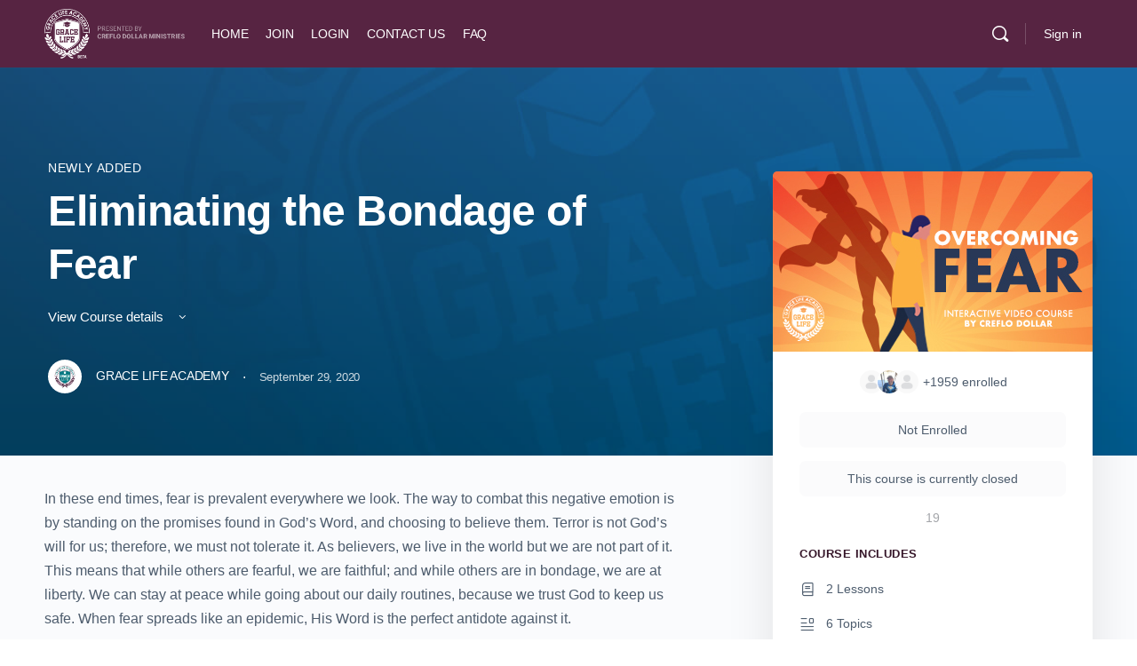

--- FILE ---
content_type: text/html; charset=UTF-8
request_url: https://mygracelifeacademy.com/the-courses/eliminating-the-bondage-of-fear/
body_size: 134902
content:
<!doctype html>
<html lang="en-US">
	<head>
		<meta charset="UTF-8">
		<link rel="profile" href="https://gmpg.org/xfn/11">
		<link rel="preconnect" href="https://fonts.gstatic.com" crossorigin /><script type="text/html" id="tmpl-bb-link-preview">
<% if ( link_scrapping ) { %>
	<% if ( link_loading ) { %>
		<span class="bb-url-scrapper-loading bb-ajax-loader"><i class="bb-icon-l bb-icon-spinner animate-spin"></i>Loading preview...</span>
	<% } %>
	<% if ( link_success || link_error ) { %>
		<a title="Cancel Preview" href="#" id="bb-close-link-suggestion">Remove Preview</a>
		<div class="bb-link-preview-container">

			<% if ( link_images && link_images.length && link_success && ! link_error && '' !== link_image_index ) { %>
				<div id="bb-url-scrapper-img-holder">
					<div class="bb-link-preview-image">
						<div class="bb-link-preview-image-cover">
							<img src="<%= link_images[link_image_index] %>"/>
						</div>
						<div class="bb-link-preview-icons">
							<%
							if ( link_images.length > 1 ) { %>
								<a data-bp-tooltip-pos="up" data-bp-tooltip="Change image" href="#" class="icon-exchange toolbar-button bp-tooltip" id="icon-exchange"><i class="bb-icon-l bb-icon-exchange"></i></a>
							<% } %>
							<% if ( link_images.length ) { %>
								<a data-bp-tooltip-pos="up" data-bp-tooltip="Remove image" href="#" class="icon-image-slash toolbar-button bp-tooltip" id="bb-link-preview-remove-image"><i class="bb-icon-l bb-icon-image-slash"></i></a>
							<% } %>
							<a data-bp-tooltip-pos="up" data-bp-tooltip="Confirm" class="toolbar-button bp-tooltip" href="#" id="bb-link-preview-select-image">
								<i class="bb-icon-check bb-icon-l"></i>
							</a>
						</div>
					</div>
					<% if ( link_images.length > 1 ) { %>
						<div class="bb-url-thumb-nav">
							<button type="button" id="bb-url-prevPicButton"><span class="bb-icon-l bb-icon-angle-left"></span></button>
							<button type="button" id="bb-url-nextPicButton"><span class="bb-icon-l bb-icon-angle-right"></span></button>
							<div id="bb-url-scrapper-img-count">
								Image <%= link_image_index + 1 %>&nbsp;of&nbsp;<%= link_images.length %>
							</div>
						</div>
					<% } %>
				</div>
			<% } %>

			<% if ( link_success && ! link_error && link_url ) { %>
				<div class="bb-link-preview-info">
					<% var a = document.createElement('a');
						a.href = link_url;
						var hostname = a.hostname;
						var domainName = hostname.replace('www.', '' );
					%>

					<% if ( 'undefined' !== typeof link_title && link_title.trim() && link_description ) { %>
						<p class="bb-link-preview-link-name"><%= domainName %></p>
					<% } %>

					<% if ( link_success && ! link_error ) { %>
						<p class="bb-link-preview-title"><%= link_title %></p>
					<% } %>

					<% if ( link_success && ! link_error ) { %>
						<div class="bb-link-preview-excerpt"><p><%= link_description %></p></div>
					<% } %>
				</div>
			<% } %>
			<% if ( link_error && ! link_success ) { %>
				<div id="bb-url-error" class="bb-url-error"><%= link_error_msg %></div>
			<% } %>
		</div>
	<% } %>
<% } %>
</script>
<script type="text/html" id="tmpl-profile-card-popup">
	<div id="profile-card" class="bb-profile-card bb-popup-card" data-bp-item-id="" data-bp-item-component="members">

		<div class="skeleton-card">
			<div class="skeleton-card-body">
				<div class="skeleton-card-avatar bb-loading-bg"></div>
				<div class="skeleton-card-entity">
					<div class="skeleton-card-type bb-loading-bg"></div>
					<div class="skeleton-card-heading bb-loading-bg"></div>
					<div class="skeleton-card-meta bb-loading-bg"></div>
				</div>
			</div>
						<div class="skeleton-card-footer skeleton-footer-plain">
				<div class="skeleton-card-button bb-loading-bg"></div>
				<div class="skeleton-card-button bb-loading-bg"></div>
				<div class="skeleton-card-button bb-loading-bg"></div>
			</div>
		</div>

		<div class="bb-card-content">
			<div class="bb-card-body">
				<div class="bb-card-avatar">
					<span class="card-profile-status"></span>
					<img src="" alt="">
				</div>
				<div class="bb-card-entity">
					<div class="bb-card-profile-type"></div>
					<h4 class="bb-card-heading"></h4>
					<div class="bb-card-meta">
						<span class="card-meta-item card-meta-joined">Joined <span></span></span>
						<span class="card-meta-item card-meta-last-active"></span>
											</div>
				</div>
			</div>
			<div class="bb-card-footer">
								<div class="bb-card-action bb-card-action-outline">
					<a href="" class="card-button card-button-profile">View Profile</a>
				</div>
			</div>
		</div>

	</div>
</script>

            <style id="bb_learndash_30_custom_colors">

                
                .learndash-wrapper .bb-single-course-sidebar .ld-status.ld-primary-background {
                    background-color: #e2e7ed !important;
                    color: inherit !important;
                }

                .learndash-wrapper .ld-course-status .ld-status.ld-status-progress.ld-primary-background {
                    background-color: #ebe9e6 !important;
                    color: inherit !important;
                }

                .learndash-wrapper .learndash_content_wrap .wpProQuiz_content .wpProQuiz_button_reShowQuestion:hover {
                    background-color: #fff !important;
                }

                .learndash-wrapper .learndash_content_wrap .wpProQuiz_content .wpProQuiz_toplistTable th {
                    background-color: transparent !important;
                }

                .learndash-wrapper .wpProQuiz_content .wpProQuiz_button:not(.wpProQuiz_button_reShowQuestion):not(.wpProQuiz_button_restartQuiz) {
                    color: #fff !important;
                }

                .learndash-wrapper .wpProQuiz_content .wpProQuiz_button.wpProQuiz_button_restartQuiz {
                    color: #fff !important;
                }

                .wpProQuiz_content .wpProQuiz_results > div > .wpProQuiz_button,
                .learndash-wrapper .bb-learndash-content-wrap .ld-item-list .ld-item-list-item a.ld-item-name:hover,
                .learndash-wrapper .bb-learndash-content-wrap .ld-item-list .ld-item-list-item .ld-item-list-item-preview:hover a.ld-item-name .ld-item-title,
                .learndash-wrapper .bb-learndash-content-wrap .ld-item-list .ld-item-list-item .ld-item-list-item-preview:hover .ld-expand-button .ld-icon-arrow-down,
                .lms-topic-sidebar-wrapper .lms-lessions-list > ol li a.bb-lesson-head:hover,
                .learndash-wrapper .bb-learndash-content-wrap .ld-primary-color-hover:hover,
                .learndash-wrapper .learndash_content_wrap .ld-table-list-item-quiz .ld-primary-color-hover:hover .ld-item-title,
                .learndash-wrapper .ld-item-list-item-expanded .ld-table-list-items .ld-table-list-item .ld-table-list-item-quiz .ld-primary-color-hover:hover .ld-item-title,
                .learndash-wrapper .ld-table-list .ld-table-list-items div.ld-table-list-item a.ld-table-list-item-preview:hover .ld-topic-title,
                .lms-lesson-content .bb-type-list li a:hover,
                .lms-lesson-content .lms-quiz-list li a:hover,
                .learndash-wrapper .ld-expand-button.ld-button-alternate:hover .ld-icon-arrow-down,
                .learndash-wrapper .ld-table-list .ld-table-list-items div.ld-table-list-item a.ld-table-list-item-preview:hover .ld-topic-title:before,
                .bb-lessons-list .lms-toggle-lesson i:hover,
                .lms-topic-sidebar-wrapper .lms-course-quizzes-list > ul li a:hover,
                .lms-topic-sidebar-wrapper .lms-course-members-list .course-members-list a:hover,
                .lms-topic-sidebar-wrapper .lms-course-members-list .bb-course-member-wrap > .list-members-extra,
                .lms-topic-sidebar-wrapper .lms-course-members-list .bb-course-member-wrap > .list-members-extra:hover,
                .learndash-wrapper .ld-item-list .ld-item-list-item.ld-item-lesson-item .ld-item-list-item-preview .ld-item-name .ld-item-title .ld-item-components span,
                .bb-about-instructor h5 a:hover,
                .learndash_content_wrap .comment-respond .comment-author:hover,
                .single-sfwd-courses .comment-respond .comment-author:hover {
                    color: #572442 !important;
                }

                .learndash-wrapper .learndash_content_wrap #quiz_continue_link,
                .learndash-wrapper .learndash_content_wrap .learndash_mark_complete_button,
                .learndash-wrapper .learndash_content_wrap #learndash_mark_complete_button,
                .learndash-wrapper .learndash_content_wrap .ld-status-complete,
                .learndash-wrapper .learndash_content_wrap .ld-alert-success .ld-button,
                .learndash-wrapper .learndash_content_wrap .ld-alert-success .ld-alert-icon,
                .wpProQuiz_questionList[data-type="assessment_answer"] .wpProQuiz_questionListItem label.is-selected:before,
                .wpProQuiz_questionList[data-type="single"] .wpProQuiz_questionListItem label.is-selected:before,
                .wpProQuiz_questionList[data-type="multiple"] .wpProQuiz_questionListItem label.is-selected:before {
                    background-color: #572442 !important;
                }

                .wpProQuiz_content .wpProQuiz_results > div > .wpProQuiz_button,
                .wpProQuiz_questionList[data-type="multiple"] .wpProQuiz_questionListItem label.is-selected:before {
                    border-color: #572442 !important;
                }

                .learndash-wrapper .wpProQuiz_content .wpProQuiz_button.wpProQuiz_button_restartQuiz,
                .learndash-wrapper .wpProQuiz_content .wpProQuiz_button.wpProQuiz_button_restartQuiz:hover,
                #learndash-page-content .sfwd-course-nav .learndash_next_prev_link a:hover,
                .bb-cover-list-item .ld-primary-background {
                    background-color: #572442 !important;
                }

                
                
                .lms-topic-sidebar-wrapper .ld-secondary-background,
                .i-progress.i-progress-completed,
                .bb-cover-list-item .ld-secondary-background,
                .learndash-wrapper .ld-status-icon.ld-status-complete.ld-secondary-background,
                .learndash-wrapper .ld-status-icon.ld-quiz-complete,
                .ld-progress-bar .ld-progress-bar-percentage.ld-secondary-background {
                    background-color: #d55c50 !important;
                }

                .bb-progress .bb-progress-circle {
                    border-color: #d55c50 !important;
                }

                .learndash-wrapper .ld-alert-success {
                    border-color: #DCDFE3 !important;
                }

                .learndash-wrapper .ld-secondary-in-progress-icon {
                    color: #d55c50 !important;
                }

                .learndash-wrapper .bb-learndash-content-wrap .ld-secondary-in-progress-icon {
                    border-left-color: #DEDFE2 !important;
                    border-top-color: #DEDFE2 !important;
                }

                
                
                .learndash-wrapper .ld-item-list .ld-item-list-item.ld-item-lesson-item .ld-item-name .ld-item-title .ld-item-components span.ld-status-waiting,
                .learndash-wrapper .ld-item-list .ld-item-list-item.ld-item-lesson-item .ld-item-name .ld-item-title .ld-item-components span.ld-status-waiting span.ld-icon,
                .learndash-wrapper .ld-status-waiting {
                    background-color: #ff0000 !important;
                }

                
            </style>

			<meta name='robots' content='index, follow, max-image-preview:large, max-snippet:-1, max-video-preview:-1' />

	<!-- This site is optimized with the Yoast SEO plugin v26.8 - https://yoast.com/product/yoast-seo-wordpress/ -->
	<title>Grace Life Academy - Eliminating the Bondage of Fear</title>
	<meta name="description" content="Learn how to overcome and break free from the bondage of fear over our lives. Learn to stay at peace because we trust that God keeps us safe." />
	<link rel="canonical" href="https://mygracelifeacademy.com/the-courses/eliminating-the-bondage-of-fear/" />
	<meta property="og:locale" content="en_US" />
	<meta property="og:type" content="article" />
	<meta property="og:title" content="Grace Life Academy - Eliminating the Bondage of Fear" />
	<meta property="og:description" content="Learn how to overcome and break free from the bondage of fear over our lives. Learn to stay at peace because we trust that God keeps us safe." />
	<meta property="og:url" content="https://mygracelifeacademy.com/the-courses/eliminating-the-bondage-of-fear/" />
	<meta property="og:site_name" content="Grace Life Academy" />
	<meta property="article:publisher" content="https://www.facebook.com/GraceLifeAcademy/" />
	<meta property="article:modified_time" content="2024-11-11T16:55:39+00:00" />
	<meta property="og:image" content="https://mygracelifeacademy.com/wp-content/uploads/2020/09/GLA_OvercomingFear_Thumb.jpg?_t=1731344198" />
	<meta property="og:image:width" content="360" />
	<meta property="og:image:height" content="203" />
	<meta property="og:image:type" content="image/jpeg" />
	<meta name="twitter:card" content="summary_large_image" />
	<meta name="twitter:site" content="@Creflo_Dollar" />
	<meta name="twitter:label1" content="Est. reading time" />
	<meta name="twitter:data1" content="1 minute" />
	<script type="application/ld+json" class="yoast-schema-graph">{"@context":"https://schema.org","@graph":[{"@type":"WebPage","@id":"https://mygracelifeacademy.com/the-courses/eliminating-the-bondage-of-fear/","url":"https://mygracelifeacademy.com/the-courses/eliminating-the-bondage-of-fear/","name":"Grace Life Academy - Eliminating the Bondage of Fear","isPartOf":{"@id":"https://mygracelifeacademy.com/#website"},"primaryImageOfPage":{"@id":"https://mygracelifeacademy.com/the-courses/eliminating-the-bondage-of-fear/#primaryimage"},"image":{"@id":"https://mygracelifeacademy.com/the-courses/eliminating-the-bondage-of-fear/#primaryimage"},"thumbnailUrl":"https://mygracelifeacademy.com/wp-content/uploads/2020/09/GLA_OvercomingFear_Thumb.jpg","datePublished":"2020-09-29T16:33:57+00:00","dateModified":"2024-11-11T16:55:39+00:00","description":"Learn how to overcome and break free from the bondage of fear over our lives. Learn to stay at peace because we trust that God keeps us safe.","breadcrumb":{"@id":"https://mygracelifeacademy.com/the-courses/eliminating-the-bondage-of-fear/#breadcrumb"},"inLanguage":"en-US","potentialAction":[{"@type":"ReadAction","target":["https://mygracelifeacademy.com/the-courses/eliminating-the-bondage-of-fear/"]}]},{"@type":"ImageObject","inLanguage":"en-US","@id":"https://mygracelifeacademy.com/the-courses/eliminating-the-bondage-of-fear/#primaryimage","url":"https://mygracelifeacademy.com/wp-content/uploads/2020/09/GLA_OvercomingFear_Thumb.jpg","contentUrl":"https://mygracelifeacademy.com/wp-content/uploads/2020/09/GLA_OvercomingFear_Thumb.jpg","width":360,"height":203},{"@type":"BreadcrumbList","@id":"https://mygracelifeacademy.com/the-courses/eliminating-the-bondage-of-fear/#breadcrumb","itemListElement":[{"@type":"ListItem","position":1,"name":"Home","item":"https://mygracelifeacademy.com/"},{"@type":"ListItem","position":2,"name":"Courses","item":"https://mygracelifeacademy.com/the-courses/"},{"@type":"ListItem","position":3,"name":"Eliminating the Bondage of Fear"}]},{"@type":"WebSite","@id":"https://mygracelifeacademy.com/#website","url":"https://mygracelifeacademy.com/","name":"Grace Life Academy","description":"Biblical Online Academy by Creflo Dollar Ministries","potentialAction":[{"@type":"SearchAction","target":{"@type":"EntryPoint","urlTemplate":"https://mygracelifeacademy.com/?s={search_term_string}"},"query-input":{"@type":"PropertyValueSpecification","valueRequired":true,"valueName":"search_term_string"}}],"inLanguage":"en-US"}]}</script>
	<!-- / Yoast SEO plugin. -->


<link rel='dns-prefetch' href='//platform-api.sharethis.com' />
<link rel="alternate" type="application/rss+xml" title="Grace Life Academy &raquo; Feed" href="https://mygracelifeacademy.com/feed/" />
<link rel="alternate" type="application/rss+xml" title="Grace Life Academy &raquo; Comments Feed" href="https://mygracelifeacademy.com/comments/feed/" />
<link rel="alternate" type="application/rss+xml" title="Grace Life Academy &raquo; Eliminating the Bondage of Fear Comments Feed" href="https://mygracelifeacademy.com/the-courses/eliminating-the-bondage-of-fear/feed/" />
		<!-- This site uses the Google Analytics by MonsterInsights plugin v9.9.0 - Using Analytics tracking - https://www.monsterinsights.com/ -->
		<!-- Note: MonsterInsights is not currently configured on this site. The site owner needs to authenticate with Google Analytics in the MonsterInsights settings panel. -->
					<!-- No tracking code set -->
				<!-- / Google Analytics by MonsterInsights -->
		<script type="text/javascript">
/* <![CDATA[ */
window._wpemojiSettings = {"baseUrl":"https:\/\/s.w.org\/images\/core\/emoji\/16.0.1\/72x72\/","ext":".png","svgUrl":"https:\/\/s.w.org\/images\/core\/emoji\/16.0.1\/svg\/","svgExt":".svg","source":{"concatemoji":"https:\/\/mygracelifeacademy.com\/wp-includes\/js\/wp-emoji-release.min.js?ver=10f96585937f9f6779b4f8d20abdb035"}};
/*! This file is auto-generated */
!function(s,n){var o,i,e;function c(e){try{var t={supportTests:e,timestamp:(new Date).valueOf()};sessionStorage.setItem(o,JSON.stringify(t))}catch(e){}}function p(e,t,n){e.clearRect(0,0,e.canvas.width,e.canvas.height),e.fillText(t,0,0);var t=new Uint32Array(e.getImageData(0,0,e.canvas.width,e.canvas.height).data),a=(e.clearRect(0,0,e.canvas.width,e.canvas.height),e.fillText(n,0,0),new Uint32Array(e.getImageData(0,0,e.canvas.width,e.canvas.height).data));return t.every(function(e,t){return e===a[t]})}function u(e,t){e.clearRect(0,0,e.canvas.width,e.canvas.height),e.fillText(t,0,0);for(var n=e.getImageData(16,16,1,1),a=0;a<n.data.length;a++)if(0!==n.data[a])return!1;return!0}function f(e,t,n,a){switch(t){case"flag":return n(e,"\ud83c\udff3\ufe0f\u200d\u26a7\ufe0f","\ud83c\udff3\ufe0f\u200b\u26a7\ufe0f")?!1:!n(e,"\ud83c\udde8\ud83c\uddf6","\ud83c\udde8\u200b\ud83c\uddf6")&&!n(e,"\ud83c\udff4\udb40\udc67\udb40\udc62\udb40\udc65\udb40\udc6e\udb40\udc67\udb40\udc7f","\ud83c\udff4\u200b\udb40\udc67\u200b\udb40\udc62\u200b\udb40\udc65\u200b\udb40\udc6e\u200b\udb40\udc67\u200b\udb40\udc7f");case"emoji":return!a(e,"\ud83e\udedf")}return!1}function g(e,t,n,a){var r="undefined"!=typeof WorkerGlobalScope&&self instanceof WorkerGlobalScope?new OffscreenCanvas(300,150):s.createElement("canvas"),o=r.getContext("2d",{willReadFrequently:!0}),i=(o.textBaseline="top",o.font="600 32px Arial",{});return e.forEach(function(e){i[e]=t(o,e,n,a)}),i}function t(e){var t=s.createElement("script");t.src=e,t.defer=!0,s.head.appendChild(t)}"undefined"!=typeof Promise&&(o="wpEmojiSettingsSupports",i=["flag","emoji"],n.supports={everything:!0,everythingExceptFlag:!0},e=new Promise(function(e){s.addEventListener("DOMContentLoaded",e,{once:!0})}),new Promise(function(t){var n=function(){try{var e=JSON.parse(sessionStorage.getItem(o));if("object"==typeof e&&"number"==typeof e.timestamp&&(new Date).valueOf()<e.timestamp+604800&&"object"==typeof e.supportTests)return e.supportTests}catch(e){}return null}();if(!n){if("undefined"!=typeof Worker&&"undefined"!=typeof OffscreenCanvas&&"undefined"!=typeof URL&&URL.createObjectURL&&"undefined"!=typeof Blob)try{var e="postMessage("+g.toString()+"("+[JSON.stringify(i),f.toString(),p.toString(),u.toString()].join(",")+"));",a=new Blob([e],{type:"text/javascript"}),r=new Worker(URL.createObjectURL(a),{name:"wpTestEmojiSupports"});return void(r.onmessage=function(e){c(n=e.data),r.terminate(),t(n)})}catch(e){}c(n=g(i,f,p,u))}t(n)}).then(function(e){for(var t in e)n.supports[t]=e[t],n.supports.everything=n.supports.everything&&n.supports[t],"flag"!==t&&(n.supports.everythingExceptFlag=n.supports.everythingExceptFlag&&n.supports[t]);n.supports.everythingExceptFlag=n.supports.everythingExceptFlag&&!n.supports.flag,n.DOMReady=!1,n.readyCallback=function(){n.DOMReady=!0}}).then(function(){return e}).then(function(){var e;n.supports.everything||(n.readyCallback(),(e=n.source||{}).concatemoji?t(e.concatemoji):e.wpemoji&&e.twemoji&&(t(e.twemoji),t(e.wpemoji)))}))}((window,document),window._wpemojiSettings);
/* ]]> */
</script>
<link rel='stylesheet' id='bp-nouveau-icons-map-css' href='https://mygracelifeacademy.com/wp-content/plugins/buddyboss-platform/bp-templates/bp-nouveau/icons/css/icons-map.min.css?ver=2.14.4' type='text/css' media='all' />
<link rel='stylesheet' id='bp-nouveau-bb-icons-css' href='https://mygracelifeacademy.com/wp-content/plugins/buddyboss-platform/bp-templates/bp-nouveau/icons/css/bb-icons.min.css?ver=1.0.8' type='text/css' media='all' />
<link rel='stylesheet' id='dashicons-css' href='https://mygracelifeacademy.com/wp-includes/css/dashicons.min.css?ver=10f96585937f9f6779b4f8d20abdb035' type='text/css' media='all' />
<link rel='stylesheet' id='bp-nouveau-css' href='https://mygracelifeacademy.com/wp-content/plugins/buddyboss-platform/bp-templates/bp-nouveau/css/buddypress.min.css?ver=2.14.4' type='text/css' media='all' />
<style id='bp-nouveau-inline-css' type='text/css'>
.list-wrap .bs-group-cover a:before{ background:unset; }
</style>
<link rel='stylesheet' id='buddyboss_legacy-css' href='https://mygracelifeacademy.com/wp-content/themes/buddyboss-theme/inc/plugins/buddyboss-menu-icons/vendor/kucrut/icon-picker/css/types/buddyboss_legacy.css?ver=1.0' type='text/css' media='all' />
<link rel='stylesheet' id='wp-block-library-css' href='https://mygracelifeacademy.com/wp-includes/css/dist/block-library/style.min.css?ver=10f96585937f9f6779b4f8d20abdb035' type='text/css' media='all' />
<style id='classic-theme-styles-inline-css' type='text/css'>
/*! This file is auto-generated */
.wp-block-button__link{color:#fff;background-color:#32373c;border-radius:9999px;box-shadow:none;text-decoration:none;padding:calc(.667em + 2px) calc(1.333em + 2px);font-size:1.125em}.wp-block-file__button{background:#32373c;color:#fff;text-decoration:none}
</style>
<link rel='stylesheet' id='wp-components-css' href='https://mygracelifeacademy.com/wp-includes/css/dist/components/style.min.css?ver=10f96585937f9f6779b4f8d20abdb035' type='text/css' media='all' />
<link rel='stylesheet' id='wp-preferences-css' href='https://mygracelifeacademy.com/wp-includes/css/dist/preferences/style.min.css?ver=10f96585937f9f6779b4f8d20abdb035' type='text/css' media='all' />
<link rel='stylesheet' id='wp-block-editor-css' href='https://mygracelifeacademy.com/wp-includes/css/dist/block-editor/style.min.css?ver=10f96585937f9f6779b4f8d20abdb035' type='text/css' media='all' />
<link rel='stylesheet' id='popup-maker-block-library-style-css' href='https://mygracelifeacademy.com/wp-content/plugins/popup-maker/dist/packages/block-library-style.css?ver=dbea705cfafe089d65f1' type='text/css' media='all' />
<link rel='stylesheet' id='bb_theme_block-buddypanel-style-css-css' href='https://mygracelifeacademy.com/wp-content/themes/buddyboss-theme/blocks/buddypanel/build/style-buddypanel.css?ver=a43481f57c3cc73f6cce06223a569c14' type='text/css' media='all' />
<style id='global-styles-inline-css' type='text/css'>
:root{--wp--preset--aspect-ratio--square: 1;--wp--preset--aspect-ratio--4-3: 4/3;--wp--preset--aspect-ratio--3-4: 3/4;--wp--preset--aspect-ratio--3-2: 3/2;--wp--preset--aspect-ratio--2-3: 2/3;--wp--preset--aspect-ratio--16-9: 16/9;--wp--preset--aspect-ratio--9-16: 9/16;--wp--preset--color--black: #000000;--wp--preset--color--cyan-bluish-gray: #abb8c3;--wp--preset--color--white: #ffffff;--wp--preset--color--pale-pink: #f78da7;--wp--preset--color--vivid-red: #cf2e2e;--wp--preset--color--luminous-vivid-orange: #ff6900;--wp--preset--color--luminous-vivid-amber: #fcb900;--wp--preset--color--light-green-cyan: #7bdcb5;--wp--preset--color--vivid-green-cyan: #00d084;--wp--preset--color--pale-cyan-blue: #8ed1fc;--wp--preset--color--vivid-cyan-blue: #0693e3;--wp--preset--color--vivid-purple: #9b51e0;--wp--preset--gradient--vivid-cyan-blue-to-vivid-purple: linear-gradient(135deg,rgba(6,147,227,1) 0%,rgb(155,81,224) 100%);--wp--preset--gradient--light-green-cyan-to-vivid-green-cyan: linear-gradient(135deg,rgb(122,220,180) 0%,rgb(0,208,130) 100%);--wp--preset--gradient--luminous-vivid-amber-to-luminous-vivid-orange: linear-gradient(135deg,rgba(252,185,0,1) 0%,rgba(255,105,0,1) 100%);--wp--preset--gradient--luminous-vivid-orange-to-vivid-red: linear-gradient(135deg,rgba(255,105,0,1) 0%,rgb(207,46,46) 100%);--wp--preset--gradient--very-light-gray-to-cyan-bluish-gray: linear-gradient(135deg,rgb(238,238,238) 0%,rgb(169,184,195) 100%);--wp--preset--gradient--cool-to-warm-spectrum: linear-gradient(135deg,rgb(74,234,220) 0%,rgb(151,120,209) 20%,rgb(207,42,186) 40%,rgb(238,44,130) 60%,rgb(251,105,98) 80%,rgb(254,248,76) 100%);--wp--preset--gradient--blush-light-purple: linear-gradient(135deg,rgb(255,206,236) 0%,rgb(152,150,240) 100%);--wp--preset--gradient--blush-bordeaux: linear-gradient(135deg,rgb(254,205,165) 0%,rgb(254,45,45) 50%,rgb(107,0,62) 100%);--wp--preset--gradient--luminous-dusk: linear-gradient(135deg,rgb(255,203,112) 0%,rgb(199,81,192) 50%,rgb(65,88,208) 100%);--wp--preset--gradient--pale-ocean: linear-gradient(135deg,rgb(255,245,203) 0%,rgb(182,227,212) 50%,rgb(51,167,181) 100%);--wp--preset--gradient--electric-grass: linear-gradient(135deg,rgb(202,248,128) 0%,rgb(113,206,126) 100%);--wp--preset--gradient--midnight: linear-gradient(135deg,rgb(2,3,129) 0%,rgb(40,116,252) 100%);--wp--preset--font-size--small: 13px;--wp--preset--font-size--medium: 20px;--wp--preset--font-size--large: 36px;--wp--preset--font-size--x-large: 42px;--wp--preset--spacing--20: 0.44rem;--wp--preset--spacing--30: 0.67rem;--wp--preset--spacing--40: 1rem;--wp--preset--spacing--50: 1.5rem;--wp--preset--spacing--60: 2.25rem;--wp--preset--spacing--70: 3.38rem;--wp--preset--spacing--80: 5.06rem;--wp--preset--shadow--natural: 6px 6px 9px rgba(0, 0, 0, 0.2);--wp--preset--shadow--deep: 12px 12px 50px rgba(0, 0, 0, 0.4);--wp--preset--shadow--sharp: 6px 6px 0px rgba(0, 0, 0, 0.2);--wp--preset--shadow--outlined: 6px 6px 0px -3px rgba(255, 255, 255, 1), 6px 6px rgba(0, 0, 0, 1);--wp--preset--shadow--crisp: 6px 6px 0px rgba(0, 0, 0, 1);}:where(.is-layout-flex){gap: 0.5em;}:where(.is-layout-grid){gap: 0.5em;}body .is-layout-flex{display: flex;}.is-layout-flex{flex-wrap: wrap;align-items: center;}.is-layout-flex > :is(*, div){margin: 0;}body .is-layout-grid{display: grid;}.is-layout-grid > :is(*, div){margin: 0;}:where(.wp-block-columns.is-layout-flex){gap: 2em;}:where(.wp-block-columns.is-layout-grid){gap: 2em;}:where(.wp-block-post-template.is-layout-flex){gap: 1.25em;}:where(.wp-block-post-template.is-layout-grid){gap: 1.25em;}.has-black-color{color: var(--wp--preset--color--black) !important;}.has-cyan-bluish-gray-color{color: var(--wp--preset--color--cyan-bluish-gray) !important;}.has-white-color{color: var(--wp--preset--color--white) !important;}.has-pale-pink-color{color: var(--wp--preset--color--pale-pink) !important;}.has-vivid-red-color{color: var(--wp--preset--color--vivid-red) !important;}.has-luminous-vivid-orange-color{color: var(--wp--preset--color--luminous-vivid-orange) !important;}.has-luminous-vivid-amber-color{color: var(--wp--preset--color--luminous-vivid-amber) !important;}.has-light-green-cyan-color{color: var(--wp--preset--color--light-green-cyan) !important;}.has-vivid-green-cyan-color{color: var(--wp--preset--color--vivid-green-cyan) !important;}.has-pale-cyan-blue-color{color: var(--wp--preset--color--pale-cyan-blue) !important;}.has-vivid-cyan-blue-color{color: var(--wp--preset--color--vivid-cyan-blue) !important;}.has-vivid-purple-color{color: var(--wp--preset--color--vivid-purple) !important;}.has-black-background-color{background-color: var(--wp--preset--color--black) !important;}.has-cyan-bluish-gray-background-color{background-color: var(--wp--preset--color--cyan-bluish-gray) !important;}.has-white-background-color{background-color: var(--wp--preset--color--white) !important;}.has-pale-pink-background-color{background-color: var(--wp--preset--color--pale-pink) !important;}.has-vivid-red-background-color{background-color: var(--wp--preset--color--vivid-red) !important;}.has-luminous-vivid-orange-background-color{background-color: var(--wp--preset--color--luminous-vivid-orange) !important;}.has-luminous-vivid-amber-background-color{background-color: var(--wp--preset--color--luminous-vivid-amber) !important;}.has-light-green-cyan-background-color{background-color: var(--wp--preset--color--light-green-cyan) !important;}.has-vivid-green-cyan-background-color{background-color: var(--wp--preset--color--vivid-green-cyan) !important;}.has-pale-cyan-blue-background-color{background-color: var(--wp--preset--color--pale-cyan-blue) !important;}.has-vivid-cyan-blue-background-color{background-color: var(--wp--preset--color--vivid-cyan-blue) !important;}.has-vivid-purple-background-color{background-color: var(--wp--preset--color--vivid-purple) !important;}.has-black-border-color{border-color: var(--wp--preset--color--black) !important;}.has-cyan-bluish-gray-border-color{border-color: var(--wp--preset--color--cyan-bluish-gray) !important;}.has-white-border-color{border-color: var(--wp--preset--color--white) !important;}.has-pale-pink-border-color{border-color: var(--wp--preset--color--pale-pink) !important;}.has-vivid-red-border-color{border-color: var(--wp--preset--color--vivid-red) !important;}.has-luminous-vivid-orange-border-color{border-color: var(--wp--preset--color--luminous-vivid-orange) !important;}.has-luminous-vivid-amber-border-color{border-color: var(--wp--preset--color--luminous-vivid-amber) !important;}.has-light-green-cyan-border-color{border-color: var(--wp--preset--color--light-green-cyan) !important;}.has-vivid-green-cyan-border-color{border-color: var(--wp--preset--color--vivid-green-cyan) !important;}.has-pale-cyan-blue-border-color{border-color: var(--wp--preset--color--pale-cyan-blue) !important;}.has-vivid-cyan-blue-border-color{border-color: var(--wp--preset--color--vivid-cyan-blue) !important;}.has-vivid-purple-border-color{border-color: var(--wp--preset--color--vivid-purple) !important;}.has-vivid-cyan-blue-to-vivid-purple-gradient-background{background: var(--wp--preset--gradient--vivid-cyan-blue-to-vivid-purple) !important;}.has-light-green-cyan-to-vivid-green-cyan-gradient-background{background: var(--wp--preset--gradient--light-green-cyan-to-vivid-green-cyan) !important;}.has-luminous-vivid-amber-to-luminous-vivid-orange-gradient-background{background: var(--wp--preset--gradient--luminous-vivid-amber-to-luminous-vivid-orange) !important;}.has-luminous-vivid-orange-to-vivid-red-gradient-background{background: var(--wp--preset--gradient--luminous-vivid-orange-to-vivid-red) !important;}.has-very-light-gray-to-cyan-bluish-gray-gradient-background{background: var(--wp--preset--gradient--very-light-gray-to-cyan-bluish-gray) !important;}.has-cool-to-warm-spectrum-gradient-background{background: var(--wp--preset--gradient--cool-to-warm-spectrum) !important;}.has-blush-light-purple-gradient-background{background: var(--wp--preset--gradient--blush-light-purple) !important;}.has-blush-bordeaux-gradient-background{background: var(--wp--preset--gradient--blush-bordeaux) !important;}.has-luminous-dusk-gradient-background{background: var(--wp--preset--gradient--luminous-dusk) !important;}.has-pale-ocean-gradient-background{background: var(--wp--preset--gradient--pale-ocean) !important;}.has-electric-grass-gradient-background{background: var(--wp--preset--gradient--electric-grass) !important;}.has-midnight-gradient-background{background: var(--wp--preset--gradient--midnight) !important;}.has-small-font-size{font-size: var(--wp--preset--font-size--small) !important;}.has-medium-font-size{font-size: var(--wp--preset--font-size--medium) !important;}.has-large-font-size{font-size: var(--wp--preset--font-size--large) !important;}.has-x-large-font-size{font-size: var(--wp--preset--font-size--x-large) !important;}
:where(.wp-block-post-template.is-layout-flex){gap: 1.25em;}:where(.wp-block-post-template.is-layout-grid){gap: 1.25em;}
:where(.wp-block-columns.is-layout-flex){gap: 2em;}:where(.wp-block-columns.is-layout-grid){gap: 2em;}
:root :where(.wp-block-pullquote){font-size: 1.5em;line-height: 1.6;}
</style>
<link rel='stylesheet' id='contact-form-7-css' href='https://mygracelifeacademy.com/wp-content/plugins/contact-form-7/includes/css/styles.css?ver=6.1.4' type='text/css' media='all' />
<link rel='stylesheet' id='wpdm-fonticon-css' href='https://mygracelifeacademy.com/wp-content/plugins/download-manager/assets/wpdm-iconfont/css/wpdm-icons.css?ver=10f96585937f9f6779b4f8d20abdb035' type='text/css' media='all' />
<link rel='stylesheet' id='wpdm-front-css' href='https://mygracelifeacademy.com/wp-content/plugins/download-manager/assets/css/front.min.css?ver=3.3.46' type='text/css' media='all' />
<link rel='stylesheet' id='wpdm-front-dark-css' href='https://mygracelifeacademy.com/wp-content/plugins/download-manager/assets/css/front-dark.min.css?ver=3.3.46' type='text/css' media='all' />
<link rel='stylesheet' id='gamipress-css-css' href='https://mygracelifeacademy.com/wp-content/plugins/gamipress/assets/css/gamipress.min.css?ver=7.6.4' type='text/css' media='all' />
<link rel='stylesheet' id='pmpro_frontend_base-css' href='https://mygracelifeacademy.com/wp-content/plugins/paid-memberships-pro/css/frontend/base.css?ver=3.6.2' type='text/css' media='all' />
<link rel='stylesheet' id='pmpro_frontend_variation_1-css' href='https://mygracelifeacademy.com/wp-content/plugins/paid-memberships-pro/css/frontend/variation_1.css?ver=3.6.2' type='text/css' media='all' />
<link rel='stylesheet' id='pmprorh_frontend-css' href='https://mygracelifeacademy.com/wp-content/plugins/pmpro-mailchimp/css/pmpromc.css?ver=10f96585937f9f6779b4f8d20abdb035' type='text/css' media='all' />
<link rel='stylesheet' id='tss-css' href='https://mygracelifeacademy.com/wp-content/plugins/testimonial-slider-and-showcase/assets/css/divi-wptestimonial.css?ver=2.4.1' type='text/css' media='all' />
<link rel='stylesheet' id='learndash_quiz_front_css-css' href='//mygracelifeacademy.com/wp-content/plugins/sfwd-lms/themes/legacy/templates/learndash_quiz_front.min.css?ver=4.25.6' type='text/css' media='all' />
<link rel='stylesheet' id='learndash-css' href='//mygracelifeacademy.com/wp-content/plugins/sfwd-lms/src/assets/dist/css/styles.css?ver=4.25.6' type='text/css' media='all' />
<link rel='stylesheet' id='jquery-dropdown-css-css' href='//mygracelifeacademy.com/wp-content/plugins/sfwd-lms/assets/css/jquery.dropdown.min.css?ver=4.25.6' type='text/css' media='all' />
<link rel='stylesheet' id='learndash_lesson_video-css' href='//mygracelifeacademy.com/wp-content/plugins/sfwd-lms/themes/legacy/templates/learndash_lesson_video.min.css?ver=4.25.6' type='text/css' media='all' />
<link rel='stylesheet' id='learndash-admin-bar-css' href='https://mygracelifeacademy.com/wp-content/plugins/sfwd-lms/src/assets/dist/css/admin-bar/styles.css?ver=4.25.6' type='text/css' media='all' />
<link rel='stylesheet' id='learndash-course-grid-skin-grid-css' href='https://mygracelifeacademy.com/wp-content/plugins/sfwd-lms/includes/course-grid/templates/skins/grid/style.css?ver=4.25.6' type='text/css' media='all' />
<link rel='stylesheet' id='learndash-course-grid-pagination-css' href='https://mygracelifeacademy.com/wp-content/plugins/sfwd-lms/includes/course-grid/templates/pagination/style.css?ver=4.25.6' type='text/css' media='all' />
<link rel='stylesheet' id='learndash-course-grid-filter-css' href='https://mygracelifeacademy.com/wp-content/plugins/sfwd-lms/includes/course-grid/templates/filter/style.css?ver=4.25.6' type='text/css' media='all' />
<link rel='stylesheet' id='learndash-course-grid-card-grid-1-css' href='https://mygracelifeacademy.com/wp-content/plugins/sfwd-lms/includes/course-grid/templates/cards/grid-1/style.css?ver=4.25.6' type='text/css' media='all' />
<link rel='stylesheet' id='redux-extendify-styles-css' href='https://mygracelifeacademy.com/wp-content/themes/buddyboss-theme/inc/admin/framework/redux-core/assets/css/extendify-utilities.css?ver=4.4.11' type='text/css' media='all' />
<link rel='stylesheet' id='buddyboss-theme-fonts-css' href='https://mygracelifeacademy.com/wp-content/themes/buddyboss-theme/assets/fonts/fonts.css?ver=2.7.10' type='text/css' media='all' />
<link rel='stylesheet' id='learndash-front-css' href='//mygracelifeacademy.com/wp-content/plugins/sfwd-lms/themes/ld30/assets/css/learndash.min.css?ver=4.25.6' type='text/css' media='all' />
<style id='learndash-front-inline-css' type='text/css'>
		.learndash-wrapper .ld-item-list .ld-item-list-item.ld-is-next,
		.learndash-wrapper .wpProQuiz_content .wpProQuiz_questionListItem label:focus-within {
			border-color: #572442;
		}

		/*
		.learndash-wrapper a:not(.ld-button):not(#quiz_continue_link):not(.ld-focus-menu-link):not(.btn-blue):not(#quiz_continue_link):not(.ld-js-register-account):not(#ld-focus-mode-course-heading):not(#btn-join):not(.ld-item-name):not(.ld-table-list-item-preview):not(.ld-lesson-item-preview-heading),
		 */

		.learndash-wrapper .ld-breadcrumbs a,
		.learndash-wrapper .ld-lesson-item.ld-is-current-lesson .ld-lesson-item-preview-heading,
		.learndash-wrapper .ld-lesson-item.ld-is-current-lesson .ld-lesson-title,
		.learndash-wrapper .ld-primary-color-hover:hover,
		.learndash-wrapper .ld-primary-color,
		.learndash-wrapper .ld-primary-color-hover:hover,
		.learndash-wrapper .ld-primary-color,
		.learndash-wrapper .ld-tabs .ld-tabs-navigation .ld-tab.ld-active,
		.learndash-wrapper .ld-button.ld-button-transparent,
		.learndash-wrapper .ld-button.ld-button-reverse,
		.learndash-wrapper .ld-icon-certificate,
		.learndash-wrapper .ld-login-modal .ld-login-modal-login .ld-modal-heading,
		#wpProQuiz_user_content a,
		.learndash-wrapper .ld-item-list .ld-item-list-item a.ld-item-name:hover,
		.learndash-wrapper .ld-focus-comments__heading-actions .ld-expand-button,
		.learndash-wrapper .ld-focus-comments__heading a,
		.learndash-wrapper .ld-focus-comments .comment-respond a,
		.learndash-wrapper .ld-focus-comment .ld-comment-reply a.comment-reply-link:hover,
		.learndash-wrapper .ld-expand-button.ld-button-alternate {
			color: #572442 !important;
		}

		.learndash-wrapper .ld-focus-comment.bypostauthor>.ld-comment-wrapper,
		.learndash-wrapper .ld-focus-comment.role-group_leader>.ld-comment-wrapper,
		.learndash-wrapper .ld-focus-comment.role-administrator>.ld-comment-wrapper {
			background-color:rgba(87, 36, 66, 0.03) !important;
		}


		.learndash-wrapper .ld-primary-background,
		.learndash-wrapper .ld-tabs .ld-tabs-navigation .ld-tab.ld-active:after {
			background: #572442 !important;
		}



		.learndash-wrapper .ld-course-navigation .ld-lesson-item.ld-is-current-lesson .ld-status-incomplete,
		.learndash-wrapper .ld-focus-comment.bypostauthor:not(.ptype-sfwd-assignment) >.ld-comment-wrapper>.ld-comment-avatar img,
		.learndash-wrapper .ld-focus-comment.role-group_leader>.ld-comment-wrapper>.ld-comment-avatar img,
		.learndash-wrapper .ld-focus-comment.role-administrator>.ld-comment-wrapper>.ld-comment-avatar img {
			border-color: #572442 !important;
		}



		.learndash-wrapper .ld-loading::before {
			border-top:3px solid #572442 !important;
		}

		.learndash-wrapper .ld-button:hover:not([disabled]):not(.ld-button-transparent):not(.ld--ignore-inline-css),
		#learndash-tooltips .ld-tooltip:after,
		#learndash-tooltips .ld-tooltip,
		.ld-tooltip:not(.ld-tooltip--modern) [role="tooltip"],
		.learndash-wrapper .ld-primary-background,
		.learndash-wrapper .btn-join:not(.ld--ignore-inline-css),
		.learndash-wrapper #btn-join:not(.ld--ignore-inline-css),
		.learndash-wrapper .ld-button:not([disabled]):not(.ld-button-reverse):not(.ld-button-transparent):not(.ld--ignore-inline-css),
		.learndash-wrapper .ld-expand-button:not([disabled]),
		.learndash-wrapper .wpProQuiz_content .wpProQuiz_button:not([disabled]):not(.wpProQuiz_button_reShowQuestion):not(.wpProQuiz_button_restartQuiz),
		.learndash-wrapper .wpProQuiz_content .wpProQuiz_button2:not([disabled]),
		.learndash-wrapper .ld-focus .ld-focus-sidebar .ld-course-navigation-heading,
		.learndash-wrapper .ld-focus-comments .form-submit #submit,
		.learndash-wrapper .ld-login-modal input[type='submit']:not([disabled]),
		.learndash-wrapper .ld-login-modal .ld-login-modal-register:not([disabled]),
		.learndash-wrapper .wpProQuiz_content .wpProQuiz_certificate a.btn-blue:not([disabled]),
		.learndash-wrapper .ld-focus .ld-focus-header .ld-user-menu .ld-user-menu-items a:not([disabled]),
		#wpProQuiz_user_content table.wp-list-table thead th,
		#wpProQuiz_overlay_close:not([disabled]),
		.learndash-wrapper .ld-expand-button.ld-button-alternate:not([disabled]) .ld-icon {
			background-color: #572442 !important;
			color: #ffffff;
		}

		.learndash-wrapper .ld-focus .ld-focus-sidebar .ld-focus-sidebar-trigger:not([disabled]):not(:hover):not(:focus) .ld-icon {
			background-color: #572442;
		}

		.learndash-wrapper .ld-focus .ld-focus-sidebar .ld-focus-sidebar-trigger:hover .ld-icon,
		.learndash-wrapper .ld-focus .ld-focus-sidebar .ld-focus-sidebar-trigger:focus .ld-icon {
			border-color: #572442;
			color: #572442;
		}

		.learndash-wrapper .ld-button:focus:not(.ld-button-transparent):not(.ld--ignore-inline-css),
		.learndash-wrapper .btn-join:focus:not(.ld--ignore-inline-css),
		.learndash-wrapper #btn-join:focus:not(.ld--ignore-inline-css),
		.learndash-wrapper .ld-expand-button:focus,
		.learndash-wrapper .wpProQuiz_content .wpProQuiz_button:not(.wpProQuiz_button_reShowQuestion):focus:not(.wpProQuiz_button_restartQuiz),
		.learndash-wrapper .wpProQuiz_content .wpProQuiz_button2:focus,
		.learndash-wrapper .ld-focus-comments .form-submit #submit,
		.learndash-wrapper .ld-login-modal input[type='submit']:focus,
		.learndash-wrapper .ld-login-modal .ld-login-modal-register:focus,
		.learndash-wrapper .wpProQuiz_content .wpProQuiz_certificate a.btn-blue:focus {
			opacity: 0.75; /* Replicates the hover/focus states pre-4.21.3. */
			outline-color: #572442;
		}

		.learndash-wrapper .ld-button:hover:not(.ld-button-transparent):not(.ld--ignore-inline-css),
		.learndash-wrapper .btn-join:hover:not(.ld--ignore-inline-css),
		.learndash-wrapper #btn-join:hover:not(.ld--ignore-inline-css),
		.learndash-wrapper .ld-expand-button:hover,
		.learndash-wrapper .wpProQuiz_content .wpProQuiz_button:not(.wpProQuiz_button_reShowQuestion):hover:not(.wpProQuiz_button_restartQuiz),
		.learndash-wrapper .wpProQuiz_content .wpProQuiz_button2:hover,
		.learndash-wrapper .ld-focus-comments .form-submit #submit,
		.learndash-wrapper .ld-login-modal input[type='submit']:hover,
		.learndash-wrapper .ld-login-modal .ld-login-modal-register:hover,
		.learndash-wrapper .wpProQuiz_content .wpProQuiz_certificate a.btn-blue:hover {
			background-color: #572442; /* Replicates the hover/focus states pre-4.21.3. */
			opacity: 0.85; /* Replicates the hover/focus states pre-4.21.3. */
		}

		.learndash-wrapper .ld-item-list .ld-item-search .ld-closer:focus {
			border-color: #572442;
		}

		.learndash-wrapper .ld-focus .ld-focus-header .ld-user-menu .ld-user-menu-items:before {
			border-bottom-color: #572442 !important;
		}

		.learndash-wrapper .ld-button.ld-button-transparent:hover {
			background: transparent !important;
		}

		.learndash-wrapper .ld-button.ld-button-transparent:focus {
			outline-color: #572442;
		}

		.learndash-wrapper .ld-focus .ld-focus-header .sfwd-mark-complete .learndash_mark_complete_button:not(.ld--ignore-inline-css),
		.learndash-wrapper .ld-focus .ld-focus-header #sfwd-mark-complete #learndash_mark_complete_button,
		.learndash-wrapper .ld-button.ld-button-transparent,
		.learndash-wrapper .ld-button.ld-button-alternate,
		.learndash-wrapper .ld-expand-button.ld-button-alternate {
			background-color:transparent !important;
		}

		.learndash-wrapper .ld-focus-header .ld-user-menu .ld-user-menu-items a,
		.learndash-wrapper .ld-button.ld-button-reverse:hover,
		.learndash-wrapper .ld-alert-success .ld-alert-icon.ld-icon-certificate,
		.learndash-wrapper .ld-alert-warning .ld-button,
		.learndash-wrapper .ld-primary-background.ld-status {
			color:white !important;
		}

		.learndash-wrapper .ld-status.ld-status-unlocked {
			background-color: rgba(87,36,66,0.2) !important;
			color: #572442 !important;
		}

		.learndash-wrapper .wpProQuiz_content .wpProQuiz_addToplist {
			background-color: rgba(87,36,66,0.1) !important;
			border: 1px solid #572442 !important;
		}

		.learndash-wrapper .wpProQuiz_content .wpProQuiz_toplistTable th {
			background: #572442 !important;
		}

		.learndash-wrapper .wpProQuiz_content .wpProQuiz_toplistTrOdd {
			background-color: rgba(87,36,66,0.1) !important;
		}


		.learndash-wrapper .wpProQuiz_content .wpProQuiz_time_limit .wpProQuiz_progress {
			background-color: #572442 !important;
		}
		
		.learndash-wrapper #quiz_continue_link,
		.learndash-wrapper .ld-secondary-background,
		.learndash-wrapper .learndash_mark_complete_button:not(.ld--ignore-inline-css),
		.learndash-wrapper #learndash_mark_complete_button,
		.learndash-wrapper .ld-status-complete,
		.learndash-wrapper .ld-alert-success .ld-button,
		.learndash-wrapper .ld-alert-success .ld-alert-icon {
			background-color: #d55c50 !important;
		}

		.learndash-wrapper #quiz_continue_link:focus,
		.learndash-wrapper .learndash_mark_complete_button:focus:not(.ld--ignore-inline-css),
		.learndash-wrapper #learndash_mark_complete_button:focus,
		.learndash-wrapper .ld-alert-success .ld-button:focus {
			outline-color: #d55c50;
		}

		.learndash-wrapper .wpProQuiz_content a#quiz_continue_link {
			background-color: #d55c50 !important;
		}

		.learndash-wrapper .wpProQuiz_content a#quiz_continue_link:focus {
			outline-color: #d55c50;
		}

		.learndash-wrapper .course_progress .sending_progress_bar {
			background: #d55c50 !important;
		}

		.learndash-wrapper .wpProQuiz_content .wpProQuiz_button_reShowQuestion:hover, .learndash-wrapper .wpProQuiz_content .wpProQuiz_button_restartQuiz:hover {
			background-color: #d55c50 !important;
			opacity: 0.75;
		}

		.learndash-wrapper .wpProQuiz_content .wpProQuiz_button_reShowQuestion:focus,
		.learndash-wrapper .wpProQuiz_content .wpProQuiz_button_restartQuiz:focus {
			outline-color: #d55c50;
		}

		.learndash-wrapper .ld-secondary-color-hover:hover,
		.learndash-wrapper .ld-secondary-color,
		.learndash-wrapper .ld-focus .ld-focus-header .sfwd-mark-complete .learndash_mark_complete_button:not(.ld--ignore-inline-css),
		.learndash-wrapper .ld-focus .ld-focus-header #sfwd-mark-complete #learndash_mark_complete_button,
		.learndash-wrapper .ld-focus .ld-focus-header .sfwd-mark-complete:after {
			color: #d55c50 !important;
		}

		.learndash-wrapper .ld-secondary-in-progress-icon {
			border-left-color: #d55c50 !important;
			border-top-color: #d55c50 !important;
		}

		.learndash-wrapper .ld-alert-success {
			border-color: #d55c50;
			background-color: transparent !important;
			color: #d55c50;
		}

		
		.learndash-wrapper .ld-alert-warning {
			background-color:transparent;
		}

		.learndash-wrapper .ld-status-waiting,
		.learndash-wrapper .ld-alert-warning .ld-alert-icon {
			background-color: #ff0000 !important;
		}

		.learndash-wrapper .ld-tertiary-color-hover:hover,
		.learndash-wrapper .ld-tertiary-color,
		.learndash-wrapper .ld-alert-warning {
			color: #ff0000 !important;
		}

		.learndash-wrapper .ld-tertiary-background {
			background-color: #ff0000 !important;
		}

		.learndash-wrapper .ld-alert-warning {
			border-color: #ff0000 !important;
		}

		.learndash-wrapper .ld-tertiary-background,
		.learndash-wrapper .ld-alert-warning .ld-alert-icon {
			color:white !important;
		}

		.learndash-wrapper .wpProQuiz_content .wpProQuiz_reviewQuestion li.wpProQuiz_reviewQuestionReview,
		.learndash-wrapper .wpProQuiz_content .wpProQuiz_box li.wpProQuiz_reviewQuestionReview {
			background-color: #ff0000 !important;
		}

		
.learndash-wrapper .ld-course-status .ld-status.ld-status-complete, .learndash-wrapper .ld-breadcrumbs .ld-status.ld-status-complete {
				background: #81d742;
			}.single-sfwd-courses .learndash-wrapper .ld-status.ld-status-complete {
				background-color: #81d742;
			}.single-sfwd-courses .learndash-wrapper .ld-status-icon.ld-status-complete {
				background-color: #81d742;
			}.single-sfwd-courses .learndash-wrapper .ld-status-icon.ld-quiz-complete {
				color: #81d742;
			}.learndash_post_sfwd-lessons .learndash-wrapper .ld-breadcrumbs .ld-status.ld-status-complete {
				background-color: #81d742;
			}.single-sfwd-lessons .learndash-wrapper .ld-status-icon.ld-quiz-complete {
				color: #81d742;
			}.learndash_post_sfwd-topic .learndash-wrapper .ld-breadcrumbs .ld-status.ld-status-complete {
				background-color: #81d742;
			}.single-sfwd-topic .learndash-wrapper .ld-status-icon.ld-quiz-complete {
				color: #81d742;
			}
</style>
<link rel='stylesheet' id='learndash-course-reviews-css' href='https://mygracelifeacademy.com/wp-content/plugins/sfwd-lms/includes/course-reviews/dist/styles.css?ver=4.25.6' type='text/css' media='all' />
<link rel='stylesheet' id='wp-pagenavi-css' href='https://mygracelifeacademy.com/wp-content/plugins/wp-pagenavi/pagenavi-css.css?ver=2.70' type='text/css' media='all' />
<link rel='stylesheet' id='divi-builder-style-css' href='https://mygracelifeacademy.com/wp-content/plugins/divi-builder/css/style-static.min.css?ver=4.27.5' type='text/css' media='all' />
<link rel='stylesheet' id='heateor_sss_frontend_css-css' href='https://mygracelifeacademy.com/wp-content/plugins/sassy-social-share/public/css/sassy-social-share-public.css?ver=3.3.79' type='text/css' media='all' />
<style id='heateor_sss_frontend_css-inline-css' type='text/css'>
.heateor_sss_button_instagram span.heateor_sss_svg,a.heateor_sss_instagram span.heateor_sss_svg{background:radial-gradient(circle at 30% 107%,#fdf497 0,#fdf497 5%,#fd5949 45%,#d6249f 60%,#285aeb 90%)}.heateor_sss_horizontal_sharing .heateor_sss_svg,.heateor_sss_standard_follow_icons_container .heateor_sss_svg{color:#fff;border-width:0px;border-style:solid;border-color:transparent}.heateor_sss_horizontal_sharing .heateorSssTCBackground{color:#666}.heateor_sss_horizontal_sharing span.heateor_sss_svg:hover,.heateor_sss_standard_follow_icons_container span.heateor_sss_svg:hover{border-color:transparent;}.heateor_sss_vertical_sharing span.heateor_sss_svg,.heateor_sss_floating_follow_icons_container span.heateor_sss_svg{color:#fff;border-width:0px;border-style:solid;border-color:transparent;}.heateor_sss_vertical_sharing .heateorSssTCBackground{color:#666;}.heateor_sss_vertical_sharing span.heateor_sss_svg:hover,.heateor_sss_floating_follow_icons_container span.heateor_sss_svg:hover{border-color:transparent;}@media screen and (max-width:783px) {.heateor_sss_vertical_sharing{display:none!important}}
</style>
<link rel='stylesheet' id='popup-maker-site-css' href='//mygracelifeacademy.com/wp-content/uploads/pum/pum-site-styles.css?generated=1755259342&#038;ver=1.21.5' type='text/css' media='all' />
<link rel='stylesheet' id='buddyboss-theme-magnific-popup-css-css' href='https://mygracelifeacademy.com/wp-content/themes/buddyboss-theme/assets/css/vendors/magnific-popup.min.css?ver=2.7.10' type='text/css' media='all' />
<link rel='stylesheet' id='buddyboss-theme-select2-css-css' href='https://mygracelifeacademy.com/wp-content/themes/buddyboss-theme/assets/css/vendors/select2.min.css?ver=2.7.10' type='text/css' media='all' />
<link rel='stylesheet' id='buddyboss-theme-css-css' href='https://mygracelifeacademy.com/wp-content/themes/buddyboss-theme/assets/css/theme.min.css?ver=2.7.10' type='text/css' media='all' />
<link rel='stylesheet' id='buddyboss-theme-template-css' href='https://mygracelifeacademy.com/wp-content/themes/buddyboss-theme/assets/css/template-v1.min.css?ver=2.7.10' type='text/css' media='all' />
<link rel='stylesheet' id='buddyboss-theme-buddypress-css' href='https://mygracelifeacademy.com/wp-content/themes/buddyboss-theme/assets/css/buddypress.min.css?ver=2.7.10' type='text/css' media='all' />
<link rel='stylesheet' id='buddyboss-theme-learndash-css' href='https://mygracelifeacademy.com/wp-content/themes/buddyboss-theme/assets/css/learndash.min.css?ver=2.7.10' type='text/css' media='all' />
<link rel='stylesheet' id='buddyboss-theme-divi-builder-css' href='https://mygracelifeacademy.com/wp-content/themes/buddyboss-theme/assets/css/divi.min.css?ver=2.7.10' type='text/css' media='all' />
<link rel='stylesheet' id='buddyboss-theme-gamipress-css' href='https://mygracelifeacademy.com/wp-content/themes/buddyboss-theme/assets/css/gamipress.min.css?ver=2.7.10' type='text/css' media='all' />
<link rel='stylesheet' id='buddyboss-theme-plugins-css' href='https://mygracelifeacademy.com/wp-content/themes/buddyboss-theme/assets/css/plugins.min.css?ver=2.7.10' type='text/css' media='all' />
<link rel='stylesheet' id='buddyboss-theme-pmpro-css' href='https://mygracelifeacademy.com/wp-content/themes/buddyboss-theme/assets/css/pmpro.min.css?ver=2.7.10' type='text/css' media='all' />
<link rel='stylesheet' id='buddyboss-child-css-css' href='https://mygracelifeacademy.com/wp-content/themes/buddyboss-theme-child/assets/css/custom.css?ver=10f96585937f9f6779b4f8d20abdb035' type='text/css' media='all' />
<script type="text/javascript" id="bb-twemoji-js-extra">
/* <![CDATA[ */
var bbemojiSettings = {"baseUrl":"https:\/\/s.w.org\/images\/core\/emoji\/14.0.0\/72x72\/","ext":".png","svgUrl":"https:\/\/s.w.org\/images\/core\/emoji\/14.0.0\/svg\/","svgExt":".svg"};
/* ]]> */
</script>
<script type="text/javascript" src="https://mygracelifeacademy.com/wp-includes/js/twemoji.min.js?ver=2.14.4" id="bb-twemoji-js"></script>
<script type="text/javascript" src="https://mygracelifeacademy.com/wp-content/plugins/buddyboss-platform/bp-core/js/bb-emoji-loader.min.js?ver=2.14.4" id="bb-emoji-loader-js"></script>
<script type="text/javascript" src="https://mygracelifeacademy.com/wp-includes/js/jquery/jquery.min.js?ver=3.7.1" id="jquery-core-js"></script>
<script type="text/javascript" src="https://mygracelifeacademy.com/wp-includes/js/jquery/jquery-migrate.min.js?ver=3.4.1" id="jquery-migrate-js"></script>
<script type="text/javascript" src="https://mygracelifeacademy.com/wp-content/plugins/buddyboss-platform/bp-core/js/widget-members.min.js?ver=2.14.4" id="bp-widget-members-js"></script>
<script type="text/javascript" src="https://mygracelifeacademy.com/wp-content/plugins/buddyboss-platform/bp-core/js/jquery-query.min.js?ver=2.14.4" id="bp-jquery-query-js"></script>
<script type="text/javascript" src="https://mygracelifeacademy.com/wp-content/plugins/buddyboss-platform/bp-core/js/vendor/jquery-cookie.min.js?ver=2.14.4" id="bp-jquery-cookie-js"></script>
<script type="text/javascript" src="https://mygracelifeacademy.com/wp-content/plugins/buddyboss-platform/bp-core/js/vendor/jquery-scroll-to.min.js?ver=2.14.4" id="bp-jquery-scroll-to-js"></script>
<script type="text/javascript" src="https://mygracelifeacademy.com/wp-content/plugins/download-manager/assets/js/wpdm.min.js?ver=10f96585937f9f6779b4f8d20abdb035" id="wpdm-frontend-js-js"></script>
<script type="text/javascript" id="wpdm-frontjs-js-extra">
/* <![CDATA[ */
var wpdm_url = {"home":"https:\/\/mygracelifeacademy.com\/","site":"https:\/\/mygracelifeacademy.com\/","ajax":"https:\/\/mygracelifeacademy.com\/wp-admin\/admin-ajax.php"};
var wpdm_js = {"spinner":"<i class=\"wpdm-icon wpdm-sun wpdm-spin\"><\/i>","client_id":"76660d5ac03e6429a3548236b64eb2ec"};
var wpdm_strings = {"pass_var":"Password Verified!","pass_var_q":"Please click following button to start download.","start_dl":"Start Download"};
/* ]]> */
</script>
<script type="text/javascript" src="https://mygracelifeacademy.com/wp-content/plugins/download-manager/assets/js/front.min.js?ver=3.3.46" id="wpdm-frontjs-js"></script>
<script type="text/javascript" src="//platform-api.sharethis.com/js/sharethis.js#source=googleanalytics-wordpress#product=ga&amp;property=66c765e5e3dc87001d3a7d3f" id="googleanalytics-platform-sharethis-js"></script>
<script type="text/javascript" src="https://mygracelifeacademy.com/wp-content/themes/buddyboss-theme-child/assets/js/custom.js?ver=10f96585937f9f6779b4f8d20abdb035" id="buddyboss-child-js-js"></script>
<link rel="https://api.w.org/" href="https://mygracelifeacademy.com/wp-json/" /><link rel="alternate" title="JSON" type="application/json" href="https://mygracelifeacademy.com/wp-json/wp/v2/sfwd-courses/25556" /><link rel="EditURI" type="application/rsd+xml" title="RSD" href="https://mygracelifeacademy.com/xmlrpc.php?rsd" />
<link rel="alternate" title="oEmbed (JSON)" type="application/json+oembed" href="https://mygracelifeacademy.com/wp-json/oembed/1.0/embed?url=https%3A%2F%2Fmygracelifeacademy.com%2Fthe-courses%2Feliminating-the-bondage-of-fear%2F" />
<link rel="alternate" title="oEmbed (XML)" type="text/xml+oembed" href="https://mygracelifeacademy.com/wp-json/oembed/1.0/embed?url=https%3A%2F%2Fmygracelifeacademy.com%2Fthe-courses%2Feliminating-the-bondage-of-fear%2F&#038;format=xml" />

	<script>var ajaxurl = 'https://mygracelifeacademy.com/wp-admin/admin-ajax.php';</script>

	<script type="text/javascript" src="https://pixel.visitiq.io/vpixel.js"></script>
<!-- Google Tag Manager -->
<script>(function(w,d,s,l,i){w[l]=w[l]||[];w[l].push({'gtm.start':
new Date().getTime(),event:'gtm.js'});var f=d.getElementsByTagName(s)[0],
j=d.createElement(s),dl=l!='dataLayer'?'&l='+l:'';j.async=true;j.src=
'https://www.googletagmanager.com/gtm.js?id='+i+dl;f.parentNode.insertBefore(j,f);
})(window,document,'script','dataLayer','GTM-KTLLC9JW');</script>
<!-- End Google Tag Manager -->
<style>
.bb-cover-list-item .ld-secondary-background {
	background-color: #aac70b!important;
}
.bb-course-items .bb-cover-wrap {
	padding-top:0%;
}

.bb-cover-wrap {
	min-height:140px;
	
}

.bb-course-cover  .ld-status {
	padding:10px!important;
	color:#fff!important;
}

.ld-status-complete {
	background-color: blue!important;
}

.your-class {
    color: blue;
}
	.page-id-9904 #main-header {background-color: rgba(255, 255, 255, 0)!important;	}
	
	#main-header {
		background-color:#572442!important;
	}
	
	#main-header.et-fixed-header {
		background-color:#572442!important;
	}	
/* Menu */
#main-header .nav li ul {
    background-color:#572442;
	margin-top: -40px;
}
#top-menu li li:hover {
    opacity: .5;
}	


/*From Divi CSS*/
@font-face {
    font-family: BebasNeue;
    src: url(/wp-content/uploads/fonts/BebasNeue_Bold.otf);
}
.fBebasNeue{font-family:BebasNeue !important; letter-spacing: 0 !important; }


.ltg-logo { width:14px; height:14px; background: url(//mygracelifeacademy.com/wp-content/uploads/2020/11/Grace_Life_Acade-footer-logo.png) 0 0!important; }
#main-header .et_mobile_menu { background-color:#2ea3f2 !important; }

#footer-info a { font-weight:normal; }
@media only screen and (max-width: 767px) {
	
.et_pb_button:after { top:12px; }
	#testimonial-container { display:block !important; }
	
}

@media screen and (max-width: 568px) {
	.slide-2 .slide-header > h1 { letter-spacing: 0px !important}
}
#ihc_ap_subscription_l_0 {
	visibility: visible !important;
}
.ihc-user-page-top-ap-background {
	background-image:none;
}
.iump-user-page-mess-special {
	font-size: inherit;
	font-family: inherit;
	color: inherit;
}
.iump-user-page-name {
	font-size: inherit;
}
.ihc-user-page-top-ap-wrapper .ihc-top-level-box {
	font-size:14px;
}
.ihc-user-page-top-ap-wrapper {
	padding: 0px 0 10px;
}
.ihc-user-page-top-ap-wrapper .ihc-account-page-top-mess {
	padding-left: 0px;
}
.ihc-user-page-top-ap-wrapper .ihc-top-levels {
	padding-left: 0px;
}
.ihc-user-page-top-ap-wrapper .ihc-middle-side {
	width: 100%;
	max-width: 100%;
}
input#nf-field-15,
input#nf-field-15:hover  {background-color: rgb(241, 95, 121) !important;
background-image: linear-gradient(to left, rgb(178, 69, 146), rgb(241, 95, 121)) !important;	
	border-radius:50px;
	    padding-top: 10px!important;
    padding-bottom: 10px!important;
    margin-bottom: 0px!important;
	    font-size: 25px;
    font-family: 'Open Sans',Helvetica,Arial,Lucida,sans-serif!important;
    text-transform: uppercase!important;
	letter-spacing: 0;

}
.ihc-register-12 .ihc-tos-wrap::after { content:"" !important; }
/*.iump-submit-form::before {
    content: 'Get started with your 30-day free trial. Your account will not be charged until after your free trial ends. ';
    clear: both;
    display: block;
    font-style: italic;
    font-size: .9em;
    letter-spacing: 1px;
    margin-top: 5px;
    margin-left: 7px;
    margin-bottom:10px;
    color: #222222;
    font-weight: 400;
}*/
#post-9023 { padding-bottom:0px !important; }

.btn-overlap {   
    display: block;
    height: auto !important;
    left: 0;
	top:0;
    margin: 0 auto !important;
    position: absolute;
    right: 0;
    width: auto !important;
    z-index: 14;
    
}

.iump-delete-subscription-button {display:none !important;}
#ihc_payment_icon_stripe {display:none !important;} #menu-item-9605 a {
	padding: 0 !important;
	border: 0 !important;
}

.bb-learndash-content-wrap {
	display: flex;
  flex-direction: column;
}

.ld-course-status.ld-course-status-enrolled {
	order: 5;
}

li.lms-lesson-item .bb-lesson-head {
	padding-left: 30px;
}

.lms-topic-sidebar-wrapper .bb-lms-title-wrap {
    padding: 12px 30px 12px 30px;
}
.slide-footer .et_pb_button_module_wrapper {
    margin-bottom: 0 !important;
}
/* Menu */
#main-header .nav li ul {
    background-color:#572442;
	margin-top: -40px;
}
#top-menu li li:hover {
    opacity: .5;
}
/* LearnDash */
span.ld-text {
    text-transform: uppercase;
    font-weight: bold;
}

#invites-personal-li #invites, #export-personal-li #export {display:none!important;}



#main-header .nav li ul {
    background-color: #572442;
}

#courses-my-courses {display:none;}

/*DASHBOARD*/
#table-scroll {
    height: 200px!important;
    overflow: auto;
    margin-top: 20px!important;
}
.gamipress-earnings-col-thumbnail, .gamipress-earnings-col-description{color: transparent!important;
    height: 1px!important;
    padding: 0 10px!important;
    border: 0px!important;}
.user-has-not-earned{display:none!important;}

/*Dashboard*/
.bb-cover-wrap img {position:unset;}
.title-bar {background:#572442; color:#fff!important; padding:10px!important; margin-bottom:10px!important;}
.containerx {margin-left:inherit!important;}
.mycourses h2 {font-size: 14px!important;color:#572442!important;}
.mycourses h2 a {color:#572442!important;}
.mycourses h2 a:hover {color:#89225f!important;}
.mycourses .course-lesson-count {margin-bottom: 5px!important;
    font-style: italic!important;}
.mycourses .bb-course-meta, .course-fee {display:none!important;}
 .bb-cover-list-item   {
    border: solid 1px #ddd!important;}
.mycourses .bb-course-item-wrap {padding: 10px 5px!important;}
.title-bar a {color:#fff!important;}
.mycourses .bb-card-course-details {padding:0 10px!important;}
.ld-status-progress {padding: 5px!important;
    color: #fff!important;
    background: rgba(0, 0, 0, 0.6)!important;}
@media only screen and (max-width: 600px) {
  .mycourses h2 {font-size: 20px!important;}
  
}

.gamipress-earnings-table {margin-bottom:10px;}

.user-has-not-earned {
	display:block!important
}


	
	
	
/*Mobile*/
@media only screen and (max-width:980px) {
#page-container #main-header {
	background-color: #ffffff00!important;
}

}

/* hide pmpro memberships + order history only on page 8564 */
.page-id-6584 #pmpro_account-membership,
.page-id-6584 #pmpro_account-invoices,
.page-id-6584 .pmpro_box,
.page-id-6584 #pmpro_levels_table, .page-id-6584 #pmpro_account-orders {
    display: none !important;
}

</style><style id="pmpro_colors">:root {
	--pmpro--color--base: #ffffff;
	--pmpro--color--contrast: #222222;
	--pmpro--color--accent: #0c3d54;
	--pmpro--color--accent--variation: hsl( 199,75%,28.5% );
	--pmpro--color--border--variation: hsl( 0,0%,91% );
}</style>    
    <script type="text/javascript">
        var ajaxurl = 'https://mygracelifeacademy.com/wp-admin/admin-ajax.php';
    </script>
		<style>
			.learndash-paidmemberships-notice.warning {
				background-color: #f5e942;
				border: 2px solid #f5da42;
				border-radius: 5px;
				padding: 10px 15px;
			}
		</style>
		<meta name="generator" content="Redux 4.4.11" /><meta name="viewport" content="width=device-width, initial-scale=1.0, maximum-scale=3.0, user-scalable=1" /><link rel="icon" href="https://mygracelifeacademy.com/wp-content/uploads/2020/03/cropped-gla_logo_color_copy_1-32x32.png" sizes="32x32" />
<link rel="icon" href="https://mygracelifeacademy.com/wp-content/uploads/2020/03/cropped-gla_logo_color_copy_1-192x192.png" sizes="192x192" />
<link rel="apple-touch-icon" href="https://mygracelifeacademy.com/wp-content/uploads/2020/03/cropped-gla_logo_color_copy_1-180x180.png" />
<meta name="msapplication-TileImage" content="https://mygracelifeacademy.com/wp-content/uploads/2020/03/cropped-gla_logo_color_copy_1-270x270.png" />
<style id="buddyboss_theme-style">:root{--bb-primary-color:#572442;--bb-primary-color-rgb:87, 36, 66;--bb-body-background-color:#FAFBFD;--bb-body-background-color-rgb:250, 251, 253;--bb-content-background-color:#FFFFFF;--bb-content-alternate-background-color:#FBFBFC;--bb-content-border-color:#E7E9EC;--bb-content-border-color-rgb:231, 233, 236;--bb-cover-image-background-color:#607387;--bb-headings-color:#351528;--bb-headings-color-rgb:53, 21, 40;--bb-body-text-color:#4D5C6D;--bb-body-text-color-rgb:77, 92, 109;--bb-alternate-text-color:#A3A5A9;--bb-alternate-text-color-rgb:163, 165, 169;--bb-primary-button-background-regular:#385DFF;--bb-primary-button-background-hover:#1E42DD;--bb-primary-button-border-regular:#385DFF;--bb-primary-button-border-hover:#1E42DD;--bb-primary-button-text-regular:#FFFFFF;--bb-primary-button-text-regular-rgb:255, 255, 255;--bb-primary-button-text-hover:#FFFFFF;--bb-primary-button-text-hover-rgb:255, 255, 255;--bb-secondary-button-background-regular:#F2F4F5;--bb-secondary-button-background-hover:#385DFF;--bb-secondary-button-border-regular:#F2F4F5;--bb-secondary-button-border-hover:#385DFF;--bb-secondary-button-text-regular:#1E2132;--bb-secondary-button-text-hover:#FFFFFF;--bb-header-background:#572442;--bb-header-alternate-background:#F2F4F5;--bb-header-links:#FFFFFF;--bb-header-links-hover:#D55C50;--bb-header-mobile-logo-size:155px;--bb-header-height:76px;--bb-sidenav-background:#FFFFFF;--bb-sidenav-text-regular:#444444;--bb-sidenav-text-hover:#444444;--bb-sidenav-text-active:#FFFFFF;--bb-sidenav-menu-background-color-regular:#FFFFFF;--bb-sidenav-menu-background-color-hover:#F2F4F5;--bb-sidenav-menu-background-color-active:#444444;--bb-sidenav-count-text-color-regular:#444444;--bb-sidenav-count-text-color-hover:#FFFFFF;--bb-sidenav-count-text-color-active:#444444;--bb-sidenav-count-background-color-regular:#F2F4F5;--bb-sidenav-count-background-color-hover:#444444;--bb-sidenav-count-background-color-active:#FFFFFF;--bb-footer-background:#FFFFFF;--bb-footer-widget-background:#FFFFFF;--bb-footer-text-color:#5A5A5A;--bb-footer-menu-link-color-regular:#5A5A5A;--bb-footer-menu-link-color-hover:#385DFF;--bb-footer-menu-link-color-active:#1E2132;--bb-admin-screen-bgr-color:#FAFBFD;--bb-admin-screen-txt-color:#122B46;--bb-login-register-link-color-regular:#5A5A5A;--bb-login-register-link-color-hover:#1E42DD;--bb-login-register-button-background-color-regular:#385DFF;--bb-login-register-button-background-color-hover:#1E42DD;--bb-login-register-button-border-color-regular:#385DFF;--bb-login-register-button-border-color-hover:#1E42DD;--bb-login-register-button-text-color-regular:#FFFFFF;--bb-login-register-button-text-color-hover:#FFFFFF;--bb-label-background-color:#D7DFFF;--bb-label-text-color:#385DFF;--bb-tooltip-background:#122B46;--bb-tooltip-background-rgb:18, 43, 70;--bb-tooltip-color:#FFFFFF;--bb-default-notice-color:#385DFF;--bb-default-notice-color-rgb:56, 93, 255;--bb-success-color:#14B550;--bb-success-color-rgb:20, 181, 80;--bb-warning-color:#ED9615;--bb-warning-color-rgb:237, 150, 21;--bb-danger-color:#DB222A;--bb-danger-color-rgb:219, 34, 42;--bb-login-custom-heading-color:#FFFFFF;--bb-button-radius:7px;--bb-block-radius:4px;--bb-option-radius:3px;--bb-block-radius-inner:4px;--bb-input-radius:4px;--bb-checkbox-radius:2.7px;--bb-primary-button-focus-shadow:none;--bb-secondary-button-focus-shadow:none;--bb-outline-button-focus-shadow:none;--bb-input-focus-shadow:none;--bb-input-focus-border-color:var(--bb-content-border-color);--bb-label-type-radius:100px;--bb-widget-title-text-transform:uppercase;}.bb-style-primary-bgr-color {background-color:#572442;}.bb-style-border-radius {border-radius:7px;}.site-title img.bb-mobile-logo {width:155px;}.site-header-container #site-logo .bb-logo img,.site-header-container #site-logo .site-title img.bb-logo,.site-title img.bb-mobile-logo {max-height:76px}.sticky-header .site-content,body.buddypress.sticky-header .site-content,.bb-buddypanel.sticky-header .site-content,.single-sfwd-quiz.bb-buddypanel.sticky-header .site-content,.single-sfwd-lessons.bb-buddypanel.sticky-header .site-content,.single-sfwd-topic.bb-buddypanel.sticky-header .site-content {padding-top:76px}.site-header .site-header-container,.header-search-wrap,.header-search-wrap input.search-field,.header-search-wrap form.search-form {height:76px;}.sticky-header .bp-feedback.bp-sitewide-notice {top:76px;}@media screen and (max-width:767px) {.bb-mobile-header {height:76px;}#learndash-content .lms-topic-sidebar-wrapper .lms-topic-sidebar-data {height:calc(90vh - 76px);}}[data-balloon]:after,[data-bp-tooltip]:after {background-color:rgba( 18,43,70,1 );box-shadow:none;}[data-balloon]:before,[data-bp-tooltip]:before {background:no-repeat url("data:image/svg+xml;charset=utf-8,%3Csvg%20xmlns%3D%22http://www.w3.org/2000/svg%22%20width%3D%2236px%22%20height%3D%2212px%22%3E%3Cpath%20fill%3D%22rgba( 18,43,70,1 )%22%20transform%3D%22rotate(0)%22%20d%3D%22M2.658,0.000%20C-13.615,0.000%2050.938,0.000%2034.662,0.000%20C28.662,0.000%2023.035,12.002%2018.660,12.002%20C14.285,12.002%208.594,0.000%202.658,0.000%20Z%22/%3E%3C/svg%3E");background-size:100% auto;}[data-bp-tooltip][data-bp-tooltip-pos="right"]:before,[data-balloon][data-balloon-pos='right']:before {background:no-repeat url("data:image/svg+xml;charset=utf-8,%3Csvg%20xmlns%3D%22http://www.w3.org/2000/svg%22%20width%3D%2212px%22%20height%3D%2236px%22%3E%3Cpath%20fill%3D%22rgba( 18,43,70,1 )%22%20transform%3D%22rotate(90 6 6)%22%20d%3D%22M2.658,0.000%20C-13.615,0.000%2050.938,0.000%2034.662,0.000%20C28.662,0.000%2023.035,12.002%2018.660,12.002%20C14.285,12.002%208.594,0.000%202.658,0.000%20Z%22/%3E%3C/svg%3E");background-size:100% auto;}[data-bp-tooltip][data-bp-tooltip-pos="left"]:before,[data-balloon][data-balloon-pos='left']:before {background:no-repeat url("data:image/svg+xml;charset=utf-8,%3Csvg%20xmlns%3D%22http://www.w3.org/2000/svg%22%20width%3D%2212px%22%20height%3D%2236px%22%3E%3Cpath%20fill%3D%22rgba( 18,43,70,1 )%22%20transform%3D%22rotate(-90 18 18)%22%20d%3D%22M2.658,0.000%20C-13.615,0.000%2050.938,0.000%2034.662,0.000%20C28.662,0.000%2023.035,12.002%2018.660,12.002%20C14.285,12.002%208.594,0.000%202.658,0.000%20Z%22/%3E%3C/svg%3E");background-size:100% auto;}[data-bp-tooltip][data-bp-tooltip-pos="down-left"]:before,[data-bp-tooltip][data-bp-tooltip-pos="down"]:before,[data-balloon][data-balloon-pos='down']:before {background:no-repeat url("data:image/svg+xml;charset=utf-8,%3Csvg%20xmlns%3D%22http://www.w3.org/2000/svg%22%20width%3D%2236px%22%20height%3D%2212px%22%3E%3Cpath%20fill%3D%22rgba( 18,43,70,1 )%22%20transform%3D%22rotate(180 18 6)%22%20d%3D%22M2.658,0.000%20C-13.615,0.000%2050.938,0.000%2034.662,0.000%20C28.662,0.000%2023.035,12.002%2018.660,12.002%20C14.285,12.002%208.594,0.000%202.658,0.000%20Z%22/%3E%3C/svg%3E");background-size:100% auto;}</style>
            <style id="buddyboss_theme-bp-style">
                #buddypress #header-cover-image.has-default,#buddypress #header-cover-image.has-default .guillotine-window img,.bs-group-cover.has-default a {background-color:#607387;}body.buddypress.register.login-split-page .login-split .split-overlay,body.buddypress.activation.login-split-page .login-split .split-overlay {opacity:0.3;}
            </style>
            
            <style id="buddyboss_theme-learndash-style">
                .learndash-wrapper .bb-ld-tabs #learndash-course-content {top:-118px;}html[dir="rtl"] .learndash_next_prev_link a.next-link,html[dir="rtl"] .learndash_next_prev_link span.next-link {border-radius:7px 0 0 7px;}html[dir="rtl"] .learndash_next_prev_link a.prev-link,html[dir="rtl"] .learndash_next_prev_link span.prev-link {border-radius:0 7px 7px 0;}
            </style>
            
		<style id="buddyboss_theme-custom-style">

		a.bb-close-panel i {top:21px;}
		</style>
				<style type="text/css" id="wp-custom-css">
			.page-id-6584 #pmpro_account-membership, .page-id-6584 #pmpro_account-invoices, .page-id-6584 .pmpro_box, .page-id-6584 #pmpro_levels_table, .page-id-6584 #pmpro_account-orders
Specificity: (0,2,0)
 {
    display: none !important;
}		</style>
		<meta name="generator" content="WordPress Download Manager 3.3.46" />
                <style>
        /* WPDM Link Template Styles */        </style>
                <style>

            :root {
                --color-primary: #4a8eff;
                --color-primary-rgb: 74, 142, 255;
                --color-primary-hover: #5998ff;
                --color-primary-active: #3281ff;
                --clr-sec: #6c757d;
                --clr-sec-rgb: 108, 117, 125;
                --clr-sec-hover: #6c757d;
                --clr-sec-active: #6c757d;
                --color-secondary: #6c757d;
                --color-secondary-rgb: 108, 117, 125;
                --color-secondary-hover: #6c757d;
                --color-secondary-active: #6c757d;
                --color-success: #018e11;
                --color-success-rgb: 1, 142, 17;
                --color-success-hover: #0aad01;
                --color-success-active: #0c8c01;
                --color-info: #2CA8FF;
                --color-info-rgb: 44, 168, 255;
                --color-info-hover: #2CA8FF;
                --color-info-active: #2CA8FF;
                --color-warning: #FFB236;
                --color-warning-rgb: 255, 178, 54;
                --color-warning-hover: #FFB236;
                --color-warning-active: #FFB236;
                --color-danger: #ff5062;
                --color-danger-rgb: 255, 80, 98;
                --color-danger-hover: #ff5062;
                --color-danger-active: #ff5062;
                --color-green: #30b570;
                --color-blue: #0073ff;
                --color-purple: #8557D3;
                --color-red: #ff5062;
                --color-muted: rgba(69, 89, 122, 0.6);
                --wpdm-font: "Sen", -apple-system, BlinkMacSystemFont, "Segoe UI", Roboto, Helvetica, Arial, sans-serif, "Apple Color Emoji", "Segoe UI Emoji", "Segoe UI Symbol";
            }

            .wpdm-download-link.btn.btn-primary {
                border-radius: 4px;
            }


        </style>
        
	</head>

	<body data-rsssl=1 class="pmpro-variation_1 bp-nouveau wp-singular sfwd-courses-template-default single single-sfwd-courses postid-25556 wp-theme-buddyboss-theme wp-child-theme-buddyboss-theme-child et_divi_builder pmpro-body-level-required pmpro-body-level-1 pmpro-body-has-access buddyboss-theme bb-template-v1 buddypanel-logo-off bb-custom-typo default-fi  header-style-1  menu-style-standard sticky-header et-pb-theme-buddyboss child et-db no-js learndash-cpt learndash-cpt-sfwd-courses learndash-template-ld30 learndash-embed-responsive learndash-theme">

        <script>vpixel.piximage('8fb4d92e-6b75-4476-9658-11a7de8c4fd5');</script>

<!-- Google Tag Manager (noscript) -->
<noscript><iframe src="https://www.googletagmanager.com/ns.html?id=GTM-KTLLC9JW"
height="0" width="0" style="display:none;visibility:hidden"></iframe></noscript>
<!-- End Google Tag Manager (noscript) -->

		
		<div id="page" class="site">

			
			<header id="masthead" class="site-header site-header--bb">
				<div class="container site-header-container flex default-header">
    <a href="#" class="bb-toggle-panel"><i class="bb-icon-l bb-icon-sidebar"></i></a>
    
<div id="site-logo" class="site-branding buddypanel_logo_display_off">
	<div class="site-title">
		<a href="https://mygracelifeacademy.com/" rel="home">
			<img width="308" height="109" src="https://mygracelifeacademy.com/wp-content/uploads/2020/10/Grace_Life_Academy_logo.png" class="bb-logo" alt="Grace Life Academy" decoding="async" srcset="https://mygracelifeacademy.com/wp-content/uploads/2020/10/Grace_Life_Academy_logo.png 308w, https://mygracelifeacademy.com/wp-content/uploads/2020/10/Grace_Life_Academy_logo-300x106.png 300w, https://mygracelifeacademy.com/wp-content/uploads/2020/10/Grace_Life_Academy_logo-50x18.png 50w, https://mygracelifeacademy.com/wp-content/uploads/2020/10/Grace_Life_Academy_logo-100x35.png 100w" sizes="(max-width: 308px) 100vw, 308px" />		</a>
	</div>
</div>	<nav id="site-navigation" class="main-navigation" data-menu-space="120">
		<div id="primary-navbar">
			<ul id="primary-menu" class="primary-menu bb-primary-overflow"><li id="menu-item-211" class="menu-item menu-item-type-custom menu-item-object-custom menu-item-home menu-item-211 no-icon"><a href="//mygracelifeacademy.com"><span>HOME</span></a></li>
<li id="menu-item-7608" class="menu-item menu-item-type-custom menu-item-object-custom menu-item-7608 no-icon"><a href="/free-trial"><span>JOIN</span></a></li>
<li id="menu-item-8520" class="menu-item menu-item-type-post_type menu-item-object-page menu-item-8520 no-icon"><a href="https://mygracelifeacademy.com/login/"><span>LOGIN</span></a></li>
<li id="menu-item-5875" class="menu-item menu-item-type-post_type menu-item-object-page menu-item-5875 no-icon"><a href="https://mygracelifeacademy.com/contact/"><span>CONTACT US</span></a></li>
<li id="menu-item-8984" class="menu-item menu-item-type-post_type menu-item-object-page menu-item-8984 no-icon"><a href="https://mygracelifeacademy.com/faq/"><span>FAQ</span></a></li>
</ul>			<div id="navbar-collapse">
				<a class="more-button" href="#"><i class="bb-icon-f bb-icon-ellipsis-h"></i></a>
				<div class="sub-menu">
					<div class="wrapper">
						<ul id="navbar-extend" class="sub-menu-inner"></ul>
					</div>
				</div>
			</div>
		</div>
	</nav>
		
<div id="header-aside" class="header-aside name_and_avatar">
	<div class="header-aside-inner">

		
							<a href="#" class="header-search-link" data-balloon-pos="down" data-balloon="Search" aria-label="Search"><i class="bb-icon-l bb-icon-search"></i></a>
				<span class="search-separator bb-separator"></span>
								<div class="bb-header-buttons">
					<a href="https://mygracelifeacademy.com/login/" class="button small outline signin-button link">Sign in</a>

									</div>
			
	</div><!-- .header-aside-inner -->
</div><!-- #header-aside -->
</div>
<div class="bb-mobile-header-wrapper bb-single-icon">
	<div class="bb-mobile-header flex align-items-center">
		<div class="bb-left-panel-icon-wrap">
			<a href="#" class="push-left bb-left-panel-mobile"><i class="bb-icon-l bb-icon-bars"></i></a>
		</div>

		<div class="flex-1 mobile-logo-wrapper">
			
			<div class="site-title">

				<a href="https://mygracelifeacademy.com/" rel="home">
					<img width="308" height="109" src="https://mygracelifeacademy.com/wp-content/uploads/2020/10/Grace_Life_Academy_logo.png" class="bb-mobile-logo" alt="Grace Life Academy" decoding="async" srcset="https://mygracelifeacademy.com/wp-content/uploads/2020/10/Grace_Life_Academy_logo.png 308w, https://mygracelifeacademy.com/wp-content/uploads/2020/10/Grace_Life_Academy_logo-300x106.png 300w, https://mygracelifeacademy.com/wp-content/uploads/2020/10/Grace_Life_Academy_logo-50x18.png 50w, https://mygracelifeacademy.com/wp-content/uploads/2020/10/Grace_Life_Academy_logo-100x35.png 100w" sizes="(max-width: 308px) 100vw, 308px" />				</a>

			</div>
		</div>
		<div class="header-aside">
								<a data-balloon-pos="left" data-balloon="Search" aria-label="Search" href="#" class="push-right header-search-link"><i class="bb-icon-l bb-icon-search"></i></a>
							</div>
	</div>

	<div class="header-search-wrap">
		<div class="container">
			
<form role="search" method="get" class="search-form" action="https://mygracelifeacademy.com/">
	<label>
		<span class="screen-reader-text">Search for:</span>
		<input type="search" class="search-field-top" placeholder="Search" value="" name="s" />
	</label>
</form>
			<a data-balloon-pos="left" data-balloon="Close" href="#" class="close-search"><i class="bb-icon-l bb-icon-times"></i></a>
		</div>
	</div>
</div>

<div class="bb-mobile-panel-wrapper left light closed">
	<div class="bb-mobile-panel-inner">
		<div class="bb-mobile-panel-header">
							<div class="logo-wrap">
					<a href="https://mygracelifeacademy.com/" rel="home">
						<img width="308" height="109" src="https://mygracelifeacademy.com/wp-content/uploads/2020/10/Grace_Life_Academy_logo.png" class="bb-mobile-logo" alt="Grace Life Academy" decoding="async" srcset="https://mygracelifeacademy.com/wp-content/uploads/2020/10/Grace_Life_Academy_logo.png 308w, https://mygracelifeacademy.com/wp-content/uploads/2020/10/Grace_Life_Academy_logo-300x106.png 300w, https://mygracelifeacademy.com/wp-content/uploads/2020/10/Grace_Life_Academy_logo-50x18.png 50w, https://mygracelifeacademy.com/wp-content/uploads/2020/10/Grace_Life_Academy_logo-100x35.png 100w" sizes="(max-width: 308px) 100vw, 308px" />					</a>
				</div>
						<a href="#" class="bb-close-panel"><i class="bb-icon-l bb-icon-times"></i></a>
		</div>

		<nav class="main-navigation" data-menu-space="120">
			<ul id="menu-menu-1" class="bb-primary-menu mobile-menu buddypanel-menu side-panel-menu"><li class="menu-item menu-item-type-custom menu-item-object-custom menu-item-home menu-item-211"><a href="//mygracelifeacademy.com">HOME</a></li>
<li class="menu-item menu-item-type-custom menu-item-object-custom menu-item-7608"><a href="/free-trial">JOIN</a></li>
<li class="menu-item menu-item-type-post_type menu-item-object-page menu-item-8520"><a href="https://mygracelifeacademy.com/login/">LOGIN</a></li>
<li class="menu-item menu-item-type-post_type menu-item-object-page menu-item-5875"><a href="https://mygracelifeacademy.com/contact/">CONTACT US</a></li>
<li class="menu-item menu-item-type-post_type menu-item-object-page menu-item-8984"><a href="https://mygracelifeacademy.com/faq/">FAQ</a></li>
</ul>		</nav>

	</div>
</div>
<div class="header-search-wrap">
	<div class="container">
		
<form role="search" method="get" class="search-form" action="https://mygracelifeacademy.com/">
	<label>
		<span class="screen-reader-text">Search for:</span>
		<input type="search" class="search-field-top" placeholder="Search" value="" name="s" />
	</label>
</form>
		<a href="#" class="close-search"><i class="bb-icon-l bb-icon-times"></i></a>
	</div>
</div>			</header>

			
			
			<div id="content" class="site-content">

				
				<div class="container">
					<div class="bb-grid site-content-grid">
<div id="primary" class="content-area bb-grid-cell">
	<main id="main" class="site-main">

	<div class="learndash learndash_post_sfwd-courses user_has_no_access"  id="learndash_post_25556">
<div class="learndash-wrapper learndash-wrapper--course">

	<div class="bb-vw-container bb-learndash-banner">

			<img src="https://mygracelifeacademy.com/wp-content/uploads/2020/09/Grace_Life_Academy_Courses_banner_blue.jpg" alt="Eliminating the Bondage of Fear"
			 class="banner-img wp-post-image"/>
	
	<div class="bb-course-banner-info container bb-learndash-side-area">
		<div class="flex flex-wrap">
			<div class="bb-course-banner-inner">
										<div class="bb-course-category">
															<span class="course-category-item">
									<a title="Newly Added" href="https://mygracelifeacademy.com/the-courses/?search=&filter-categories=newly-added">
										Newly Added									</a>
									<span>,</span>
								</span>
													</div>
										<h1 class="entry-title">Eliminating the Bondage of Fear</h1>

				
				<div class="bb-course-points">
					<a class="anchor-course-points" href="#learndash-course-content">
						View Course details						<i class="bb-icon-l bb-icon-angle-down"></i>
					</a>
				</div>

				
				<div class="bb-course-single-meta flex align-items-center bb_single_meta_pfx">
												<a href="https://mygracelifeacademy.com/members/roxannecollamat/">
							<img alt='Author of GRACE LIFE ACADEMY' title='Author of GRACE LIFE ACADEMY' src='https://mygracelifeacademy.com/wp-content/uploads/avatars/5504/5ef34752afdf8-bpthumb.jpg' srcset='https://mygracelifeacademy.com/wp-content/uploads/avatars/5504/5ef34752afdf8-bpthumb.jpg 2x' class='avatar avatar-80 photo' height='80' width='80' />							<span class="author-name">GRACE LIFE ACADEMY</span>
						</a>
												<span class="meta-saperator">&middot;</span>
						<span class="course-date">September 29, 2020</span>
										</div>

			</div>
		</div>
	</div>
</div>

	<div class="bb-grid">

		<div class="bb-learndash-content-wrap">

			<div class="bb-ld-tabs"><div id="learndash-course-content"></div>
<div class="ld-tabs ld-tab-count-1">
	
	<div class="ld-tabs-content">
		
							<div
					class="ld-tab-content ld-visible"
					id="ld-tab-content-25556"
				>
											<p data-pm-slice="1 1 []">In these end times, fear is prevalent everywhere we look. The way to combat this negative emotion is by standing on the promises found in God’s Word, and choosing to believe them. Terror is not God’s will for us; therefore, we must not tolerate it. As believers, we live in the world but we are not part of it. This means that while others are fearful, we are faithful; and while others are in bondage, we are at liberty. We can stay at peace while going about our daily routines, because we trust God to keep us safe. When fear spreads like an epidemic, His Word is the perfect antidote against it.</p>
			</div>

			
	</div> <!--/.ld-tabs-content-->

</div> <!--/.ld-tabs-->
</div>
	
    		<div class="bb-about-instructor bb-about-instructor--is-info">
		            <h3 class="bb-instructor-heading">About Instructor</h3>
			
		<div class="bb-grid">
            <div class="bb-instructor-wrap flex">
                <div class="bb-avatar-wrap">
    				<div>
												<a href="https://mygracelifeacademy.com/members/roxannecollamat/">
													<img alt='Author of GRACE LIFE ACADEMY' title='Author of GRACE LIFE ACADEMY' src='https://mygracelifeacademy.com/wp-content/uploads/avatars/5504/5ef34752a85c7-bpfull.jpg' srcset='https://mygracelifeacademy.com/wp-content/uploads/avatars/5504/5ef34752a85c7-bpfull.jpg 2x' class='avatar avatar-300 photo round avatar' height='300' width='300' />						</a>
    				</div>
    			</div>
    			<div class="bb-content-wrap">
    				<h5>
                                				<a href="https://mygracelifeacademy.com/members/roxannecollamat/">
            			                            GRACE LIFE ACADEMY                        </a>
                    </h5>
											<p class="bb-author-info"></p>
					    				<p class="bb-author-meta">51 Courses</p>
    			</div>
            </div>
            <div class="bb-instructor-message">
				            </div>
		</div>
	</div>
    

		</div>

		
<div class="bb-single-course-sidebar bb-preview-wrap">
	<div class="bb-ld-sticky-sidebar">
		<div class="widget bb-enroll-widget">
			<div class="bb-enroll-widget flex-1 push-right">
				<div class="bb-course-preview-wrap bb-thumbnail-preview">
					<div class="bb-preview-course-link-wrap">
						<div class="thumbnail-container thumbnail-container-img">
							<div class="bb-course-video-overlay">
								<div>
									<span class="bb-course-play-btn-wrapper"><span class="bb-course-play-btn"></span></span>
									<div>
										Preview this Course									</div>
								</div>
							</div>
							<img width="360" height="203" src="https://mygracelifeacademy.com/wp-content/uploads/2020/09/GLA_OvercomingFear_Thumb.jpg" class="attachment-post-thumbnail size-post-thumbnail wp-post-image" alt="" srcset="https://mygracelifeacademy.com/wp-content/uploads/2020/09/GLA_OvercomingFear_Thumb.jpg 360w, https://mygracelifeacademy.com/wp-content/uploads/2020/09/GLA_OvercomingFear_Thumb-300x169.jpg 300w, https://mygracelifeacademy.com/wp-content/uploads/2020/09/GLA_OvercomingFear_Thumb-50x28.jpg 50w, https://mygracelifeacademy.com/wp-content/uploads/2020/09/GLA_OvercomingFear_Thumb-100x56.jpg 100w" sizes="(max-width: 360px) 100vw, 360px" />						</div>
					</div>
				</div>
			</div>

			<div class="bb-course-preview-content">
									<div class="bb-course-member-wrap flex align-items-center">
						<span class="bb-course-members">
														<img class="round" src="https://mygracelifeacademy.com/wp-content/plugins/buddyboss-platform/bp-core/images/profile-avatar-buddyboss-50.png" alt=""/>
															<img class="round" src="https://mygracelifeacademy.com/wp-content/uploads/avatars/7178/627456a83dab2-bpthumb.jpg" alt=""/>
															<img class="round" src="https://mygracelifeacademy.com/wp-content/plugins/buddyboss-platform/bp-core/images/profile-avatar-buddyboss-50.png" alt=""/>
													</span>

													<span class="members">
								<span class="members-count-g">
									+1959								</span>
								enrolled							</span>
												</div>
				
				<div class="bb-course-status-wrap">
					<div class="bb-course-status-content"><div class="ld-status ld-status-incomplete ld-third-background" data-ld-tooltip="Enroll in this course to get access">Not Enrolled </div></div>				</div>

				<div class="bb-button-wrap">
					<span class="ld-status ld-status-incomplete ld-third-background ld-text">This course is currently closed</span><span class="bb-course-type bb-course-type-paynow">19</span>				</div>

									<div class="bb-course-volume">
					<h4>Course Includes</h4>
					<ul class="bb-course-volume-list">
													<li>
								<i class="bb-icon-l bb-icon-book"></i>2 Lessons							</li>
																			<li>
								<i class="bb-icon-l bb-icon-text"></i>6 Topics							</li>
																			<li>
								<i class="bb-icon-rl bb-icon-question"></i>5 Quizzes							</li>
																			<li>
								<i class="bb-icon-l bb-icon-certificate"></i>Course Certificate							</li>
											</ul>
					</div>
								</div>
		</div>
			</div>
</div>

<div class="bb-modal bb_course_video_details mfp-hide">
	</div>
	</div>

	<div class="learndash-wrapper learndash-wrapper-login-modal">
<div class="ld-modal ld-login-modal">

	<span class="ld-modal-closer ld-icon ld-icon-delete"></span>

	<div class="ld-login-modal-login">
		<div class="ld-login-modal-wrapper">
										<div class="ld-modal-heading">
				Login			</div>
							<div class="ld-modal-text">
					Accessing this course requires a login. Please enter your credentials below!				</div>
							<div class="ld-login-modal-form">

				<form name="loginform" id="loginform" action="https://mygracelifeacademy.com/wp-login.php" method="post"><input id="learndash-login-form" type="hidden" name="learndash-login-form" value="2f04f04440" /><p class="login-username">
				<label for="user_login">Email Address</label>
				<input type="text" name="log" id="user_login" autocomplete="username" class="input" value="" size="20" />
			</p><p class="login-password">
				<label for="user_pass">Password</label>
				<input type="password" name="pwd" id="user_pass" autocomplete="current-password" spellcheck="false" class="input" value="" size="20" />
			</p><p class="login-remember"><label><input name="rememberme" type="checkbox" id="rememberme" value="forever" /> Remember Me</label></p><p class="login-submit">
				<input type="submit" name="wp-submit" id="wp-submit" class="button button-primary" value="Log In" />
				<input type="hidden" name="redirect_to" value="/the-courses/eliminating-the-bondage-of-fear/" />
			</p></form>				<a class="ld-forgot-password-link" href="https://mygracelifeacademy.com/wp-login.php?action=lostpassword&#038;redirect_to=https%3A%2F%2Fmygracelifeacademy.com%2Fthe-courses%2Feliminating-the-bondage-of-fear%2F%3Fld-resetpw%3Dtrue%23login">Lost Your Password?</a>

				
			</div> <!--/.ld-login-modal-form-->
		</div> <!--/.ld-login-modal-wrapper-->
	</div> <!--/.ld-login-modal-login-->

	
</div> <!--/.ld-modal-->
</div>
</div>
</div><div class='heateorSssClear'></div><div  class='heateor_sss_sharing_container heateor_sss_horizontal_sharing' data-heateor-sss-href='https://mygracelifeacademy.com/the-courses/eliminating-the-bondage-of-fear/'><div class='heateor_sss_sharing_title' style="font-weight:bold" >SHARE WITH YOUR FAMILY AND FRIENDS</div><div class="heateor_sss_sharing_ul"><a aria-label="Facebook" class="heateor_sss_facebook" href="https://www.facebook.com/sharer/sharer.php?u=https%3A%2F%2Fmygracelifeacademy.com%2Fthe-courses%2Feliminating-the-bondage-of-fear%2F" title="Facebook" rel="nofollow noopener" target="_blank" style="font-size:32px!important;box-shadow:none;display:inline-block;vertical-align:middle"><span class="heateor_sss_svg" style="background-color:#0765FE;width:35px;height:35px;border-radius:999px;display:inline-block;opacity:1;float:left;font-size:32px;box-shadow:none;display:inline-block;font-size:16px;padding:0 4px;vertical-align:middle;background-repeat:repeat;overflow:hidden;padding:0;cursor:pointer;box-sizing:content-box"><svg style="display:block;border-radius:999px;" focusable="false" aria-hidden="true" xmlns="http://www.w3.org/2000/svg" width="100%" height="100%" viewBox="0 0 32 32"><path fill="#fff" d="M28 16c0-6.627-5.373-12-12-12S4 9.373 4 16c0 5.628 3.875 10.35 9.101 11.647v-7.98h-2.474V16H13.1v-1.58c0-4.085 1.849-5.978 5.859-5.978.76 0 2.072.15 2.608.298v3.325c-.283-.03-.775-.045-1.386-.045-1.967 0-2.728.745-2.728 2.683V16h3.92l-.673 3.667h-3.247v8.245C23.395 27.195 28 22.135 28 16Z"></path></svg></span></a><a aria-label="Twitter" class="heateor_sss_button_twitter" href="https://twitter.com/intent/tweet?text=Eliminating%20the%20Bondage%20of%20Fear&url=https%3A%2F%2Fmygracelifeacademy.com%2Fthe-courses%2Feliminating-the-bondage-of-fear%2F" title="Twitter" rel="nofollow noopener" target="_blank" style="font-size:32px!important;box-shadow:none;display:inline-block;vertical-align:middle"><span class="heateor_sss_svg heateor_sss_s__default heateor_sss_s_twitter" style="background-color:#55acee;width:35px;height:35px;border-radius:999px;display:inline-block;opacity:1;float:left;font-size:32px;box-shadow:none;display:inline-block;font-size:16px;padding:0 4px;vertical-align:middle;background-repeat:repeat;overflow:hidden;padding:0;cursor:pointer;box-sizing:content-box"><svg style="display:block;border-radius:999px;" focusable="false" aria-hidden="true" xmlns="http://www.w3.org/2000/svg" width="100%" height="100%" viewBox="-4 -4 39 39"><path d="M28 8.557a9.913 9.913 0 0 1-2.828.775 4.93 4.93 0 0 0 2.166-2.725 9.738 9.738 0 0 1-3.13 1.194 4.92 4.92 0 0 0-3.593-1.55 4.924 4.924 0 0 0-4.794 6.049c-4.09-.21-7.72-2.17-10.15-5.15a4.942 4.942 0 0 0-.665 2.477c0 1.71.87 3.214 2.19 4.1a4.968 4.968 0 0 1-2.23-.616v.06c0 2.39 1.7 4.38 3.952 4.83-.414.115-.85.174-1.297.174-.318 0-.626-.03-.928-.086a4.935 4.935 0 0 0 4.6 3.42 9.893 9.893 0 0 1-6.114 2.107c-.398 0-.79-.023-1.175-.068a13.953 13.953 0 0 0 7.55 2.213c9.056 0 14.01-7.507 14.01-14.013 0-.213-.005-.426-.015-.637.96-.695 1.795-1.56 2.455-2.55z" fill="#fff"></path></svg></span></a><a aria-label="SMS" class="heateor_sss_button_sms" href="sms:?&body=Eliminating%20the%20Bondage%20of%20Fear%20https%3A%2F%2Fmygracelifeacademy.com%2Fthe-courses%2Feliminating-the-bondage-of-fear%2F" title="SMS" rel="nofollow noopener" style="font-size:32px!important;box-shadow:none;display:inline-block;vertical-align:middle"><span class="heateor_sss_svg heateor_sss_s__default heateor_sss_s_sms" style="background-color:#6ebe45;width:35px;height:35px;border-radius:999px;display:inline-block;opacity:1;float:left;font-size:32px;box-shadow:none;display:inline-block;font-size:16px;padding:0 4px;vertical-align:middle;background-repeat:repeat;overflow:hidden;padding:0;cursor:pointer;box-sizing:content-box"><svg style="display:block;border-radius:999px;" focusable="false" aria-hidden="true" xmlns="http://www.w3.org/2000/svg" width="100%" height="100%" viewBox="0 0 32 32"><path fill="#fff" d="M16 3.543c-7.177 0-13 4.612-13 10.294 0 3.35 2.027 6.33 5.16 8.21 1.71 1.565 1.542 4.08-.827 6.41 2.874 0 7.445-1.698 8.462-4.34H16c7.176 0 13-4.605 13-10.285s-5.824-10.29-13-10.29zM9.045 17.376c-.73 0-1.45-.19-1.81-.388l.294-1.194c.384.2.98.398 1.6.398.66 0 1.01-.275 1.01-.692 0-.398-.302-.625-1.07-.9-1.06-.37-1.753-.957-1.753-1.886 0-1.09.91-1.924 2.415-1.924.72 0 1.25.152 1.63.322l-.322 1.166a3.037 3.037 0 0 0-1.336-.303c-.625 0-.93.284-.93.616 0 .41.36.59 1.186.9 1.127.42 1.658 1.01 1.658 1.91.003 1.07-.822 1.98-2.575 1.98zm9.053-.095l-.095-2.44a72.993 72.993 0 0 1-.057-2.626h-.028a35.41 35.41 0 0 1-.71 2.475l-.778 2.49h-1.128l-.682-2.473a29.602 29.602 0 0 1-.578-2.493h-.02c-.037.863-.065 1.85-.112 2.645l-.114 2.425H12.46l.407-6.386h1.924l.63 2.13c.2.74.397 1.536.54 2.285h.027a52.9 52.9 0 0 1 .607-2.293l.683-2.12h1.886l.35 6.386H18.1zm4.09.1c-.73 0-1.45-.19-1.81-.39l.293-1.194c.39.2.99.398 1.605.398.663 0 1.014-.275 1.014-.692 0-.396-.305-.623-1.07-.9-1.064-.37-1.755-.955-1.755-1.884 0-1.09.91-1.924 2.416-1.924.72 0 1.25.153 1.63.323l-.322 1.166a3.038 3.038 0 0 0-1.337-.303c-.625 0-.93.284-.93.616 0 .408.36.588 1.186.9 1.127.42 1.658 1.006 1.658 1.906.002 1.07-.823 1.98-2.576 1.98z"></path></svg></span></a><a aria-label="Email" class="heateor_sss_email" href="https://mygracelifeacademy.com/the-courses/eliminating-the-bondage-of-fear/" onclick="event.preventDefault();window.open('mailto:?subject=' + decodeURIComponent('Eliminating%20the%20Bondage%20of%20Fear').replace('&', '%26') + '&body=https%3A%2F%2Fmygracelifeacademy.com%2Fthe-courses%2Feliminating-the-bondage-of-fear%2F', '_blank')" title="Email" rel="noopener" style="font-size:32px!important;box-shadow:none;display:inline-block;vertical-align:middle"><span class="heateor_sss_svg" style="background-color:#649a3f;width:35px;height:35px;border-radius:999px;display:inline-block;opacity:1;float:left;font-size:32px;box-shadow:none;display:inline-block;font-size:16px;padding:0 4px;vertical-align:middle;background-repeat:repeat;overflow:hidden;padding:0;cursor:pointer;box-sizing:content-box"><svg style="display:block;border-radius:999px;" focusable="false" aria-hidden="true" xmlns="http://www.w3.org/2000/svg" width="100%" height="100%" viewBox="-.75 -.5 36 36"><path d="M 5.5 11 h 23 v 1 l -11 6 l -11 -6 v -1 m 0 2 l 11 6 l 11 -6 v 11 h -22 v -11" stroke-width="1" fill="#fff"></path></svg></span></a></div><div class="heateorSssClear"></div></div><div class='heateorSssClear'></div>
<div id="comments" class="comments-area">

	<!-- .comments-title -->
	<h4 class="comments-title">Responses</h4>

		<div id="respond" class="comment-respond">
		<h2 id="reply-title" class="comment-reply-title"> <small></small></h2><form action="https://mygracelifeacademy.com/wp-comments-post.php" method="post" id="commentform" class="comment-form"><p class="comment-notes"><span id="email-notes">Your email address will not be published.</span> <span class="required-field-message">Required fields are marked <span class="required">*</span></span></p><p class="comment-form-comment"><textarea id="comment" name="comment" cols="45" rows="8" aria-required="true" placeholder="Write a response..."></textarea></p><p class="comment-form-author"><label for="author">Name <span class="required">*</span></label> <input id="author" name="author" type="text" value="" size="30" maxlength="245" autocomplete="name" required /></p>
<p class="comment-form-email"><label for="email">Email <span class="required">*</span></label> <input id="email" name="email" type="email" value="" size="30" maxlength="100" aria-describedby="email-notes" autocomplete="email" required /></p>
<p class="comment-form-url"><label for="url">Website</label> <input id="url" name="url" type="url" value="" size="30" maxlength="200" autocomplete="url" /></p>
<p class="comment-form-cookies-consent"><input id="wp-comment-cookies-consent" name="wp-comment-cookies-consent" type="checkbox" value="yes" /> <label for="wp-comment-cookies-consent">Save my name, email, and website in this browser for the next time I comment.</label></p>
<p class="form-submit"> <small><a rel="nofollow" id="cancel-comment-reply-link" href="/the-courses/eliminating-the-bondage-of-fear/#respond" style="display:none;">Cancel reply</a></small><input name="submit" type="submit" id="submit" class="submit button small" value="Publish" /> <input type='hidden' name='comment_post_ID' value='25556' id='comment_post_ID' />
<input type='hidden' name='comment_parent' id='comment_parent' value='0' />
</p><p style="display: none !important;" class="akismet-fields-container" data-prefix="ak_"><label>&#916;<textarea name="ak_hp_textarea" cols="45" rows="8" maxlength="100"></textarea></label><input type="hidden" id="ak_js_1" name="ak_js" value="179"/><script>document.getElementById( "ak_js_1" ).setAttribute( "value", ( new Date() ).getTime() );</script></p></form>	</div><!-- #respond -->
	<p class="akismet_comment_form_privacy_notice">This site uses Akismet to reduce spam. <a href="https://akismet.com/privacy/" target="_blank" rel="nofollow noopener">Learn how your comment data is processed.</a></p>		
		<ol class="comment-list">
			
		<li class="comment byuser comment-author-sibleytrainer even thread-even depth-1" id="comment-538">

	<article id="div-comment-538" class="comment-body">

							<div class="comment-author vcard">
					<a href="https://mygracelifeacademy.com/members/sibleytrainer/">
						<img alt='Author of GRACE LIFE ACADEMY' title='Author of GRACE LIFE ACADEMY' src='https://mygracelifeacademy.com/wp-content/plugins/buddyboss-platform/bp-core/images/profile-avatar-buddyboss-50.png' srcset='https://mygracelifeacademy.com/wp-content/plugins/buddyboss-platform/bp-core/images/profile-avatar-buddyboss-50.png 2x' class='avatar avatar-80 photo' height='80' width='80' />					</a>
				</div>
			
		<div class="comment-content-wrap">
			<div class="comment-meta comment-metadata">
				<cite class="fn comment-author"><a href="https://mygracelifeacademy.com/members/sibleytrainer/" rel="external nofollow ugc" class="url"><a href="https://mygracelifeacademy.com/members/sibleytrainer/" class="url" rel="ugc">Chris Sibley</a></a></cite>				<a class="comment-date" href="https://mygracelifeacademy.com/the-courses/eliminating-the-bondage-of-fear/#comment-538">
					October 8, 2020				</a>
			</div>

			
			<div class="comment-text">
				<p>I thank God for the course on Eliminating the Bondage of Fear. The Lord has blessed me to receive my second certificate of completion. What I learned helps me to renew scripture that increases my understanding of fear.</p>
			</div>

			<footer class="comment-footer">
				<a rel="nofollow" class="comment-reply-link" href="#comment-538" data-commentid="538" data-postid="25556" data-belowelement="div-comment-538" data-respondelement="respond" data-replyto="Reply to Chris Sibley" aria-label="Reply to Chris Sibley">Reply</a>
							</footer>
		</div>		</article>
		</li><!-- #comment-## -->

		<li class="comment byuser comment-author-jacjon52 odd alt thread-odd thread-alt depth-1" id="comment-595">

	<article id="div-comment-595" class="comment-body">

							<div class="comment-author vcard">
					<a href="https://mygracelifeacademy.com/members/jacjon52/">
						<img alt='Author of GRACE LIFE ACADEMY' title='Author of GRACE LIFE ACADEMY' src='https://mygracelifeacademy.com/wp-content/plugins/buddyboss-platform/bp-core/images/profile-avatar-buddyboss-50.png' srcset='https://mygracelifeacademy.com/wp-content/plugins/buddyboss-platform/bp-core/images/profile-avatar-buddyboss-50.png 2x' class='avatar avatar-80 photo' height='80' width='80' />					</a>
				</div>
			
		<div class="comment-content-wrap">
			<div class="comment-meta comment-metadata">
				<cite class="fn comment-author"><a href="https://mygracelifeacademy.com/members/jacjon52/" rel="external nofollow ugc" class="url"><a href="https://mygracelifeacademy.com/members/jacjon52/" class="url" rel="ugc">Jackie Jones</a></a></cite>				<a class="comment-date" href="https://mygracelifeacademy.com/the-courses/eliminating-the-bondage-of-fear/#comment-595">
					October 15, 2020				</a>
			</div>

			
			<div class="comment-text">
				<p>Amen 🙏🏾 So true</p>
			</div>

			<footer class="comment-footer">
				<a rel="nofollow" class="comment-reply-link" href="#comment-595" data-commentid="595" data-postid="25556" data-belowelement="div-comment-595" data-respondelement="respond" data-replyto="Reply to Jackie Jones" aria-label="Reply to Jackie Jones">Reply</a>
							</footer>
		</div>		</article>
		</li><!-- #comment-## -->

		<li class="comment byuser comment-author-jomanz even thread-even depth-1" id="comment-615">

	<article id="div-comment-615" class="comment-body">

							<div class="comment-author vcard">
					<a href="https://mygracelifeacademy.com/members/jomanz/">
						<img alt='Author of GRACE LIFE ACADEMY' title='Author of GRACE LIFE ACADEMY' src='https://mygracelifeacademy.com/wp-content/uploads/avatars/5333/5f62365ace28e-bpthumb.jpg' srcset='https://mygracelifeacademy.com/wp-content/uploads/avatars/5333/5f62365ace28e-bpthumb.jpg 2x' class='avatar avatar-80 photo' height='80' width='80' loading='lazy'/>					</a>
				</div>
			
		<div class="comment-content-wrap">
			<div class="comment-meta comment-metadata">
				<cite class="fn comment-author"><a href="https://mygracelifeacademy.com/members/jomanz/" rel="external nofollow ugc" class="url"><a href="https://mygracelifeacademy.com/members/jomanz/" class="url" rel="ugc">Johannes Manz</a></a></cite>				<a class="comment-date" href="https://mygracelifeacademy.com/the-courses/eliminating-the-bondage-of-fear/#comment-615">
					October 18, 2020				</a>
			</div>

			
			<div class="comment-text">
				<p>I am very blessed after this course. Thank you very much. The course description says that the course consists of two lessons. Will the second lesson still be unlocked?</p>
			</div>

			<footer class="comment-footer">
				<a rel="nofollow" class="comment-reply-link" href="#comment-615" data-commentid="615" data-postid="25556" data-belowelement="div-comment-615" data-respondelement="respond" data-replyto="Reply to Johannes Manz" aria-label="Reply to Johannes Manz">Reply</a>
							</footer>
		</div>		</article>
		</li><!-- #comment-## -->
		</ol><!-- .comment-list -->

		
	<script>
		// Disable 'submit comment' until we have something in the field
		if ( jQuery( '#submit' ).length ){
			jQuery( '#submit' ).prop( 'disabled', true );

			jQuery( '#comment' ).keyup( function() {
				if ( jQuery.trim( jQuery( '#comment' ).val().length ) > 0 ) {
					jQuery( '#submit' ).prop( 'disabled', false );
				} else {
					jQuery( '#submit' ).prop( 'disabled', true );
				}
			});
		}
	</script>

</div><!-- #comments -->
	</main><!-- #main -->
</div><!-- #primary -->



</div><!-- .bb-grid -->
</div><!-- .container -->
</div><!-- #content -->




	<footer class="footer-bottom bb-footer style-1">
		<div class="container flex">
			<div class="footer-bottom-left">				<div class="copyright">© 2026 - Grace Life Academy</div>
				</div><div class="footer-bottom-right push-right"><ul class="footer-socials"><li><a href="https://www.facebook.com/CrefloDollarMinistries" target="_blank" data-balloon-pos="up" data-balloon="facebook" ><i class="bb-icon-f bb-icon-brand-facebook"></i></a></li></ul></div>		</div>
	</footer>

</div><!-- #page -->


<script type="speculationrules">
{"prefetch":[{"source":"document","where":{"and":[{"href_matches":"\/*"},{"not":{"href_matches":["\/wp-*.php","\/wp-admin\/*","\/wp-content\/uploads\/*","\/wp-content\/*","\/wp-content\/plugins\/*","\/wp-content\/themes\/buddyboss-theme-child\/*","\/wp-content\/themes\/buddyboss-theme\/*","\/*\\?(.+)"]}},{"not":{"selector_matches":"a[rel~=\"nofollow\"]"}},{"not":{"selector_matches":".no-prefetch, .no-prefetch a"}}]},"eagerness":"conservative"}]}
</script>
            <script>
                const abmsg = "We noticed an ad blocker. Consider whitelisting us to support the site ❤️";
                const abmsgd = "download";
                const iswpdmpropage = 0;
                jQuery(function($){

                    
                });
            </script>
            <div id="fb-root"></div>
            		<!-- Memberships powered by Paid Memberships Pro v3.6.2. -->
	<div 
	id="pum-25095" 
	role="dialog" 
	aria-modal="false"
	class="pum pum-overlay pum-theme-7461 pum-theme-default-theme popmake-overlay click_open" 
	data-popmake="{&quot;id&quot;:25095,&quot;slug&quot;:&quot;cancel-membership&quot;,&quot;theme_id&quot;:7461,&quot;cookies&quot;:[],&quot;triggers&quot;:[{&quot;type&quot;:&quot;click_open&quot;,&quot;settings&quot;:{&quot;cookie_name&quot;:&quot;&quot;,&quot;extra_selectors&quot;:&quot;.BtnCancel&quot;}}],&quot;mobile_disabled&quot;:null,&quot;tablet_disabled&quot;:null,&quot;meta&quot;:{&quot;display&quot;:{&quot;stackable&quot;:false,&quot;overlay_disabled&quot;:false,&quot;scrollable_content&quot;:false,&quot;disable_reposition&quot;:false,&quot;size&quot;:&quot;medium&quot;,&quot;responsive_min_width&quot;:&quot;0%&quot;,&quot;responsive_min_width_unit&quot;:false,&quot;responsive_max_width&quot;:&quot;100%&quot;,&quot;responsive_max_width_unit&quot;:false,&quot;custom_width&quot;:&quot;640px&quot;,&quot;custom_width_unit&quot;:false,&quot;custom_height&quot;:&quot;380px&quot;,&quot;custom_height_unit&quot;:false,&quot;custom_height_auto&quot;:false,&quot;location&quot;:&quot;center top&quot;,&quot;position_from_trigger&quot;:false,&quot;position_top&quot;:&quot;100&quot;,&quot;position_left&quot;:&quot;0&quot;,&quot;position_bottom&quot;:&quot;0&quot;,&quot;position_right&quot;:&quot;0&quot;,&quot;position_fixed&quot;:false,&quot;animation_type&quot;:&quot;fade&quot;,&quot;animation_speed&quot;:&quot;350&quot;,&quot;animation_origin&quot;:&quot;center top&quot;,&quot;overlay_zindex&quot;:false,&quot;zindex&quot;:&quot;1999999999&quot;},&quot;close&quot;:{&quot;text&quot;:&quot;&quot;,&quot;button_delay&quot;:&quot;0&quot;,&quot;overlay_click&quot;:false,&quot;esc_press&quot;:false,&quot;f4_press&quot;:false},&quot;click_open&quot;:[]}}">

	<div id="popmake-25095" class="pum-container popmake theme-7461 pum-responsive pum-responsive-medium responsive size-medium">

				
				
		
				<div class="pum-content popmake-content" tabindex="0">
			<p>[pmpro_cancel]</p>
		</div>

				
							<button type="button" class="pum-close popmake-close" aria-label="Close">
			CLOSE			</button>
		
	</div>

</div>
<script type="text/javascript" src="https://mygracelifeacademy.com/wp-includes/js/dist/vendor/moment.min.js?ver=2.30.1" id="moment-js"></script>
<script type="text/javascript" id="moment-js-after">
/* <![CDATA[ */
moment.updateLocale( 'en_US', {"months":["January","February","March","April","May","June","July","August","September","October","November","December"],"monthsShort":["Jan","Feb","Mar","Apr","May","Jun","Jul","Aug","Sep","Oct","Nov","Dec"],"weekdays":["Sunday","Monday","Tuesday","Wednesday","Thursday","Friday","Saturday"],"weekdaysShort":["Sun","Mon","Tue","Wed","Thu","Fri","Sat"],"week":{"dow":1},"longDateFormat":{"LT":"g:i a","LTS":null,"L":null,"LL":"F j, Y","LLL":"F j, Y g:i a","LLLL":null}} );
moment.updateLocale( 'en_US', {"relativeTime":{"future":"in %s","past":"%s ago","s":"second","ss":"%d seconds","m":"a minute","mm":"%d minutes","h":"an hour","hh":"%d hours","d":"a day","dd":"%d days","w":"a week","ww":"%d weeks","M":"a month","MM":"%d months","y":"a year","yy":"%d years"}} );
/* ]]> */
</script>
<script type="text/javascript" id="bp-livestamp-js-extra">
/* <![CDATA[ */
var bb_livestamp = {"year_in_seconds":"31536000","day_in_seconds":"86400","week_in_seconds":"604800","hour_in_seconds":"3600","minute_in_seconds":"60","chunks":[31536000,5256000,2592000,604800,86400,3600,60,1],"unknown_text":"sometime","right_now_text":"Just now","ago_text":"%s ago","second_text":"a second","seconds_text":"seconds","minute_text":"a minute","minutes_text":"minutes","hour_text":"an hour","hours_text":"hours","day_text":"a day","days_text":"days","week_text":"a week","weeks_text":"weeks","month_text":"a month","months_text":"months","year_text":"a year","years_text":"years"};
/* ]]> */
</script>
<script type="text/javascript" src="https://mygracelifeacademy.com/wp-content/plugins/buddyboss-platform/bp-core/js/livestamp.min.js?ver=2.14.4" id="bp-livestamp-js"></script>
<script type="text/javascript" src="https://mygracelifeacademy.com/wp-includes/js/underscore.min.js?ver=1.13.7" id="underscore-js"></script>
<script type="text/javascript" id="wp-util-js-extra">
/* <![CDATA[ */
var _wpUtilSettings = {"ajax":{"url":"\/wp-admin\/admin-ajax.php"}};
/* ]]> */
</script>
<script type="text/javascript" src="https://mygracelifeacademy.com/wp-includes/js/wp-util.min.js?ver=10f96585937f9f6779b4f8d20abdb035" id="wp-util-js"></script>
<script type="text/javascript" src="https://mygracelifeacademy.com/wp-includes/js/dist/hooks.min.js?ver=4d63a3d491d11ffd8ac6" id="wp-hooks-js"></script>
<script type="text/javascript" src="https://mygracelifeacademy.com/wp-includes/js/dist/i18n.min.js?ver=5e580eb46a90c2b997e6" id="wp-i18n-js"></script>
<script type="text/javascript" id="wp-i18n-js-after">
/* <![CDATA[ */
wp.i18n.setLocaleData( { 'text direction\u0004ltr': [ 'ltr' ] } );
/* ]]> */
</script>
<script type="text/javascript" id="bp-nouveau-js-extra">
/* <![CDATA[ */
var BP_Nouveau = {"ajaxurl":"https:\/\/mygracelifeacademy.com\/wp-admin\/admin-ajax.php","only_admin_notice":"As you are the only organizer of this group, you cannot leave it. You can either delete the group or promote another member to be an organizer first and then leave the group.","is_friend_confirm":"Are you sure you want to remove your connection with this member?","confirm":"Are you sure?","confirm_delete_set":"Are you sure you want to delete this set? This cannot be undone.","show_x_comments":"View more comments","unsaved_changes":"Your profile has unsaved changes. If you leave the page, the changes will be lost.","object_nav_parent":"#buddypress","anchorPlaceholderText":"Paste or type a link","empty_field":"New Field","close":"Close","parent_group_leave_confirm":"By leaving this main group you will automatically be removed and unsubscribed to any subgroups relating to this group.","group_leave_confirm":"<p>Are you sure you want to leave <span class=\"bb-group-name\"><\/span>?<\/p>","wpTime":"2026-01-25 16:40:24","wpTimezone":"","dir_labels":{"members":{"singular":"Member","plural":"Members"},"followers":{"singular":"Follower","plural":"Followers"}},"rest_url":"https:\/\/mygracelifeacademy.com\/wp-json\/buddyboss\/v1","rest_nonce":"ec1e93b227","member_label":"member","members_label":"members","objects":{"1":"members","4":"xprofile"},"nonces":{"members":"409204df65","xprofile":"18928f9f88"},"is_send_ajax_request":"1","bb_enable_content_counts":"1","more_menu_items":"Menu Items","more_menu_text":"More"};
var BB_Nouveau_Presence = {"heartbeat_enabled":"1","presence_interval":"60","presence_default_interval":"60","presence_time_span":"20","idle_inactive_span":"180","rest_nonce":"ec1e93b227","native_presence":"1","native_presence_url":"https:\/\/mygracelifeacademy.com\/wp-content\/plugins\/buddyboss-platform\/bp-core\/bb-core-native-presence.php","presence_rest_url":"https:\/\/mygracelifeacademy.com\/wp-json\/buddyboss\/v1\/members\/presence"};
/* ]]> */
</script>
<script type="text/javascript" src="https://mygracelifeacademy.com/wp-content/plugins/buddyboss-platform/bp-templates/bp-nouveau/js/buddypress-nouveau.min.js?ver=2.14.4" id="bp-nouveau-js"></script>
<script type="text/javascript" src="https://mygracelifeacademy.com/wp-content/plugins/buddyboss-platform/bp-templates/bp-nouveau/js/jquery.guillotine.min.js?ver=2.14.4" id="guillotine-js-js"></script>
<script type="text/javascript" src="https://mygracelifeacademy.com/wp-includes/js/comment-reply.min.js?ver=10f96585937f9f6779b4f8d20abdb035" id="comment-reply-js" async="async" data-wp-strategy="async"></script>
<script type="text/javascript" id="heartbeat-js-extra">
/* <![CDATA[ */
var heartbeatSettings = {"ajaxurl":"\/wp-admin\/admin-ajax.php"};
/* ]]> */
</script>
<script type="text/javascript" src="https://mygracelifeacademy.com/wp-includes/js/heartbeat.min.js?ver=10f96585937f9f6779b4f8d20abdb035" id="heartbeat-js"></script>
<script type="text/javascript" src="https://mygracelifeacademy.com/wp-content/plugins/contact-form-7/includes/swv/js/index.js?ver=6.1.4" id="swv-js"></script>
<script type="text/javascript" id="contact-form-7-js-before">
/* <![CDATA[ */
var wpcf7 = {
    "api": {
        "root": "https:\/\/mygracelifeacademy.com\/wp-json\/",
        "namespace": "contact-form-7\/v1"
    }
};
/* ]]> */
</script>
<script type="text/javascript" src="https://mygracelifeacademy.com/wp-content/plugins/contact-form-7/includes/js/index.js?ver=6.1.4" id="contact-form-7-js"></script>
<script type="text/javascript" src="https://mygracelifeacademy.com/wp-includes/js/jquery/jquery.form.min.js?ver=4.3.0" id="jquery-form-js"></script>
<script type="text/javascript" id="gamipress-js-js-extra">
/* <![CDATA[ */
var gamipress = {"ajaxurl":"\/wp-admin\/admin-ajax.php","nonce":"610c567a70","achievement_fields":["id","title","title_size","link","thumbnail","thumbnail_size","points_awarded","points_awarded_thumbnail","excerpt","times_earned","global_times_earned","steps","toggle","heading","heading_size","unlock_button","earners","earners_limit","layout","align"]};
/* ]]> */
</script>
<script type="text/javascript" src="https://mygracelifeacademy.com/wp-content/plugins/gamipress/assets/js/gamipress.min.js?ver=7.6.4" id="gamipress-js-js"></script>
<script type="text/javascript" src="//mygracelifeacademy.com/wp-content/plugins/sfwd-lms/themes/legacy/templates/learndash_pager.min.js?ver=4.25.6" id="learndash_pager_js-js"></script>
<script type="text/javascript" id="learndash_template_script_js-js-extra">
/* <![CDATA[ */
var sfwd_data = {"json":"{\"ajaxurl\":\"https:\\\/\\\/mygracelifeacademy.com\\\/wp-admin\\\/admin-ajax.php\"}"};
/* ]]> */
</script>
<script type="text/javascript" src="//mygracelifeacademy.com/wp-content/plugins/sfwd-lms/themes/legacy/templates/learndash_template_script.min.js?ver=4.25.6" id="learndash_template_script_js-js"></script>
<script type="text/javascript" src="//mygracelifeacademy.com/wp-content/plugins/sfwd-lms/assets/js/jquery.dropdown.min.js?ver=4.25.6" id="jquery-dropdown-js-js"></script>
<script type="text/javascript" src="https://mygracelifeacademy.com/wp-content/plugins/sfwd-lms/includes/course-grid/templates/skins/grid/script.js?ver=4.25.6" id="learndash-course-grid-skin-grid-js"></script>
<script type="text/javascript" id="learndash-js-extra">
/* <![CDATA[ */
var LearnDash_Course_Grid = {"ajaxurl":"https:\/\/mygracelifeacademy.com\/wp-admin\/admin-ajax.php","nonce":{"load_posts":"cc2556d7f0"}};
/* ]]> */
</script>
<script type="text/javascript" src="https://mygracelifeacademy.com/wp-content/plugins/sfwd-lms/includes/course-grid/assets/js/script.js?ver=4.25.6" id="learndash-js"></script>
<script id="learndash-main-ns-extra">
window.learndash = window.learndash || {};
window.learndash.global = Object.assign(window.learndash.global || {}, {"ajaxurl":"https:\/\/mygracelifeacademy.com\/wp-admin\/admin-ajax.php"});
</script><script type="text/javascript" src="https://mygracelifeacademy.com/wp-content/plugins/sfwd-lms/src/assets/dist/js/main.js?ver=4.25.6" id="learndash-main-js"></script>
<script id="learndash-breakpoints-ns-extra">
window.learndash = window.learndash || {};
window.learndash.views = window.learndash.views || {};
window.learndash.views.breakpoints = Object.assign(window.learndash.views.breakpoints || {}, {"list":{"mobile":375,"tablet":420,"extra-small":600,"small":720,"medium":960,"large":1240,"wide":1440}});
</script><script type="text/javascript" src="https://mygracelifeacademy.com/wp-content/plugins/sfwd-lms/src/assets/dist/js/breakpoints.js?ver=4.25.6" id="learndash-breakpoints-js"></script>
<script type="text/javascript" id="learndash-front-js-extra">
/* <![CDATA[ */
var ldVars = {"postID":"25556","videoReqMsg":"You must watch the video before accessing this content","ajaxurl":"https:\/\/mygracelifeacademy.com\/wp-admin\/admin-ajax.php"};
/* ]]> */
</script>
<script type="text/javascript" src="//mygracelifeacademy.com/wp-content/plugins/sfwd-lms/themes/ld30/assets/js/learndash.js?ver=4.25.6" id="learndash-front-js"></script>
<script type="text/javascript" id="learndash-course-reviews-js-extra">
/* <![CDATA[ */
var learndashCourseReviews = {"restURL":"https:\/\/mygracelifeacademy.com\/wp-json\/learndashCourseReviews\/v1\/"};
/* ]]> */
</script>
<script type="text/javascript" src="https://mygracelifeacademy.com/wp-content/plugins/sfwd-lms/includes/course-reviews/dist/scripts.js?ver=4.25.6" id="learndash-course-reviews-js"></script>
<script type="text/javascript" src="https://mygracelifeacademy.com/wp-content/plugins/divi-builder/includes/builder/feature/dynamic-assets/assets/js/jquery.fitvids.js?ver=4.27.5" id="fitvids-js"></script>
<script type="text/javascript" id="divi-builder-custom-script-js-extra">
/* <![CDATA[ */
var et_builder_utils_params = {"condition":{"diviTheme":false,"extraTheme":false},"scrollLocations":["app","top"],"builderScrollLocations":{"desktop":"app","tablet":"app","phone":"app"},"onloadScrollLocation":"app","builderType":"fe"};
var et_frontend_scripts = {"builderCssContainerPrefix":"#et-boc","builderCssLayoutPrefix":"#et-boc .et-l"};
var et_pb_custom = {"ajaxurl":"https:\/\/mygracelifeacademy.com\/wp-admin\/admin-ajax.php","images_uri":"https:\/\/mygracelifeacademy.com\/wp-content\/themes\/buddyboss-theme\/images","builder_images_uri":"https:\/\/mygracelifeacademy.com\/wp-content\/plugins\/divi-builder\/includes\/builder\/images","et_frontend_nonce":"c7e6e2d717","subscription_failed":"Please, check the fields below to make sure you entered the correct information.","et_ab_log_nonce":"464cc95999","fill_message":"Please, fill in the following fields:","contact_error_message":"Please, fix the following errors:","invalid":"Invalid email","captcha":"Captcha","prev":"Prev","previous":"Previous","next":"Next","wrong_captcha":"You entered the wrong number in captcha.","wrong_checkbox":"Checkbox","ignore_waypoints":"no","is_divi_theme_used":"","widget_search_selector":".widget_search","ab_tests":[],"is_ab_testing_active":"","page_id":"25556","unique_test_id":"","ab_bounce_rate":"5","is_cache_plugin_active":"yes","is_shortcode_tracking":"","tinymce_uri":"https:\/\/mygracelifeacademy.com\/wp-content\/plugins\/divi-builder\/includes\/builder\/frontend-builder\/assets\/vendors","accent_color":"#7EBEC5","waypoints_options":{"context":[".pum-overlay"]}};
var et_pb_box_shadow_elements = [];
/* ]]> */
</script>
<script type="text/javascript" src="https://mygracelifeacademy.com/wp-content/plugins/divi-builder/js/scripts.min.js?ver=4.27.5" id="divi-builder-custom-script-js"></script>
<script type="text/javascript" id="heateor_sss_sharing_js-js-before">
/* <![CDATA[ */
function heateorSssLoadEvent(e) {var t=window.onload;if (typeof window.onload!="function") {window.onload=e}else{window.onload=function() {t();e()}}};	var heateorSssSharingAjaxUrl = 'https://mygracelifeacademy.com/wp-admin/admin-ajax.php', heateorSssCloseIconPath = 'https://mygracelifeacademy.com/wp-content/plugins/sassy-social-share/public/../images/close.png', heateorSssPluginIconPath = 'https://mygracelifeacademy.com/wp-content/plugins/sassy-social-share/public/../images/logo.png', heateorSssHorizontalSharingCountEnable = 0, heateorSssVerticalSharingCountEnable = 0, heateorSssSharingOffset = -10; var heateorSssMobileStickySharingEnabled = 0;var heateorSssCopyLinkMessage = "Link copied.";var heateorSssUrlCountFetched = [], heateorSssSharesText = 'Shares', heateorSssShareText = 'Share';function heateorSssPopup(e) {window.open(e,"popUpWindow","height=400,width=600,left=400,top=100,resizable,scrollbars,toolbar=0,personalbar=0,menubar=no,location=no,directories=no,status")}
/* ]]> */
</script>
<script type="text/javascript" src="https://mygracelifeacademy.com/wp-content/plugins/sassy-social-share/public/js/sassy-social-share-public.js?ver=3.3.79" id="heateor_sss_sharing_js-js"></script>
<script type="text/javascript" src="https://mygracelifeacademy.com/wp-includes/js/jquery/ui/core.min.js?ver=1.13.3" id="jquery-ui-core-js"></script>
<script type="text/javascript" id="popup-maker-site-js-extra">
/* <![CDATA[ */
var pum_vars = {"version":"1.21.5","pm_dir_url":"https:\/\/mygracelifeacademy.com\/wp-content\/plugins\/popup-maker\/","ajaxurl":"https:\/\/mygracelifeacademy.com\/wp-admin\/admin-ajax.php","restapi":"https:\/\/mygracelifeacademy.com\/wp-json\/pum\/v1","rest_nonce":null,"default_theme":"7461","debug_mode":"","disable_tracking":"","home_url":"\/","message_position":"top","core_sub_forms_enabled":"1","popups":[],"cookie_domain":"","analytics_enabled":"1","analytics_route":"analytics","analytics_api":"https:\/\/mygracelifeacademy.com\/wp-json\/pum\/v1"};
var pum_sub_vars = {"ajaxurl":"https:\/\/mygracelifeacademy.com\/wp-admin\/admin-ajax.php","message_position":"top"};
var pum_popups = {"pum-25095":{"triggers":[{"type":"click_open","settings":{"cookie_name":"","extra_selectors":".BtnCancel"}}],"cookies":[],"disable_on_mobile":false,"disable_on_tablet":false,"atc_promotion":null,"explain":null,"type_section":null,"theme_id":"7461","size":"medium","responsive_min_width":"0%","responsive_max_width":"100%","custom_width":"640px","custom_height_auto":false,"custom_height":"380px","scrollable_content":false,"animation_type":"fade","animation_speed":"350","animation_origin":"center top","open_sound":"none","custom_sound":"","location":"center top","position_top":"100","position_bottom":"0","position_left":"0","position_right":"0","position_from_trigger":false,"position_fixed":false,"overlay_disabled":false,"stackable":false,"disable_reposition":false,"zindex":"1999999999","close_button_delay":"0","fi_promotion":null,"close_on_form_submission":false,"close_on_form_submission_delay":"0","close_on_overlay_click":false,"close_on_esc_press":false,"close_on_f4_press":false,"disable_form_reopen":false,"disable_accessibility":false,"theme_slug":"default-theme","id":25095,"slug":"cancel-membership"}};
/* ]]> */
</script>
<script type="text/javascript" src="//mygracelifeacademy.com/wp-content/uploads/pum/pum-site-scripts.js?defer&amp;generated=1755259342&amp;ver=1.21.5" id="popup-maker-site-js"></script>
<script type="text/javascript" id="et-builder-cpt-modules-wrapper-js-extra">
/* <![CDATA[ */
var et_modules_wrapper = {"builderCssContainerPrefix":"#et-boc","builderCssLayoutPrefix":"#et-boc .et-l"};
/* ]]> */
</script>
<script type="text/javascript" src="https://mygracelifeacademy.com/wp-content/plugins/divi-builder/includes/builder/scripts/cpt-modules-wrapper.js?ver=4.27.5" id="et-builder-cpt-modules-wrapper-js"></script>
<script type="text/javascript" src="https://mygracelifeacademy.com/wp-content/plugins/divi-builder/core/admin/js/common.js?ver=4.27.5" id="et-core-common-js"></script>
<script type="text/javascript" src="https://mygracelifeacademy.com/wp-includes/js/imagesloaded.min.js?ver=5.0.0" id="imagesloaded-js"></script>
<script type="text/javascript" src="https://mygracelifeacademy.com/wp-includes/js/masonry.min.js?ver=4.2.2" id="masonry-js"></script>
<script type="text/javascript" src="https://mygracelifeacademy.com/wp-content/themes/buddyboss-theme/assets/js/vendors/menu.js?ver=2.7.10" id="boss-menu-js-js"></script>
<script type="text/javascript" src="https://mygracelifeacademy.com/wp-content/themes/buddyboss-theme/assets/js/vendors/fitvids.js?ver=2.7.10" id="boss-fitvids-js-js"></script>
<script type="text/javascript" src="https://mygracelifeacademy.com/wp-content/themes/buddyboss-theme/assets/js/vendors/slick.min.js?ver=2.7.10" id="boss-slick-js-js"></script>
<script type="text/javascript" src="https://mygracelifeacademy.com/wp-content/themes/buddyboss-theme/assets/js/vendors/panelslider.min.js?ver=2.7.10" id="boss-panelslider-js-js"></script>
<script type="text/javascript" src="https://mygracelifeacademy.com/wp-content/themes/buddyboss-theme/assets/js/vendors/sticky-kit.js?ver=2.7.10" id="boss-sticky-js-js"></script>
<script type="text/javascript" src="https://mygracelifeacademy.com/wp-content/themes/buddyboss-theme/assets/js/vendors/jssocials.min.js?ver=2.7.10" id="boss-jssocials-js-js"></script>
<script type="text/javascript" id="buddyboss-theme-main-js-js-extra">
/* <![CDATA[ */
var bs_data = {"jm_ajax":"https:\/\/mygracelifeacademy.com\/jm-ajax\/","ajaxurl":"https:\/\/mygracelifeacademy.com\/wp-admin\/admin-ajax.php","show_notifications":"1","show_messages":"1","facebook_label":"Share on Facebook","twitter_label":"Post","more_menu_title":"Menu Items","translation":{"comment_posted":"Your comment has been posted.","comment_btn_loading":"Please Wait...","choose_a_file_label":"Choose a file","email_validation":"Please enter a valid email address."},"gamipress_badge_label":"Badge","nonce_list_grid":"9d8ae2d1bf","learndash":{"nonce_get_courses":"d46f85ebe6","course_archive_url":"https:\/\/mygracelifeacademy.com\/the-courses\/"}};
/* ]]> */
</script>
<script type="text/javascript" src="https://mygracelifeacademy.com/wp-content/themes/buddyboss-theme/assets/js/main.min.js?ver=2.7.10" id="buddyboss-theme-main-js-js"></script>
<script type="text/javascript" src="https://mygracelifeacademy.com/wp-content/themes/buddyboss-theme/assets/js/vendors/validate.min.js?ver=2.7.10" id="boss-validate-js-js"></script>
<script type="text/javascript" src="https://mygracelifeacademy.com/wp-content/plugins/buddyboss-platform/bp-core/js/vendor/magnific-popup.js?ver=2.14.4" id="bp-nouveau-magnific-popup-js"></script>
<script type="text/javascript" src="https://mygracelifeacademy.com/wp-content/themes/buddyboss-theme/assets/js/vendors/select2.full.min.js?ver=2.7.10" id="select2-js-js"></script>
<script type="text/javascript" src="https://mygracelifeacademy.com/wp-content/themes/buddyboss-theme/assets/js/vendors/progressbar.min.js?ver=2.7.10" id="progressbar-js-js"></script>
<script type="text/javascript" src="https://mygracelifeacademy.com/wp-content/themes/buddyboss-theme/assets/js/vendors/mousewheel.min.js?ver=2.7.10" id="mousewheel-js-js"></script>
<script type="text/javascript" id="buddyboss-theme-learndash-js-js-extra">
/* <![CDATA[ */
var BBTHEME_LEARNDASH_FRONT_VIDEO = {"hide_wrapper":"show","video_progression_enabled":"off","video_type":""};
/* ]]> */
</script>
<script type="text/javascript" src="https://mygracelifeacademy.com/wp-content/themes/buddyboss-theme/assets/js/plugins/learndash.min.js?ver=2.7.10" id="buddyboss-theme-learndash-js-js"></script>
<script type="text/javascript" src="https://mygracelifeacademy.com/wp-content/themes/buddyboss-theme/assets/js/plugins/learndash-sidebar.min.js?ver=2.7.10" id="buddyboss-theme-learndash-sidebar-js-js"></script>
<script type="text/javascript" src="https://mygracelifeacademy.com/wp-content/themes/buddyboss-theme/assets/js/plugins/gamipress.min.js?ver=2.7.10" id="buddyboss-theme-gamipress-js-js"></script>
<script type="text/javascript" src="https://mygracelifeacademy.com/wp-content/plugins/divi-builder/includes/builder/plugin-compat/scripts/sfwd-lms.js?ver=4.27.5" id="et-builder-sfwd-lms-compat-scripts-js"></script>
<script type="text/javascript" id="learndash-payments-js-extra">
/* <![CDATA[ */
var learndash_payments = {"ajaxurl":"https:\/\/mygracelifeacademy.com\/wp-admin\/admin-ajax.php","payment_form_redirect_alert_countdown":"5","payment_form_submitted_alert":"\n\t<div\n\t\tclass=\"ld-alert ld-alert-success\"\n\t\t\t\t\trole=\"alert\"\n\t\t\t>\n\t\t<div class=\"ld-alert-content\">\n\n\t\t\t\t\t\t\t<div aria-hidden=\"true\" class=\"ld-alert-icon ld-icon ld-icon-alert\">\n\t\t\t\t\t\t\t\t\t<\/div>\n\t\t\t\t\t\t\t<div class=\"ld-alert-messages\">\n\t\t\tForm submitted successfully! Redirecting to payment in <span aria-live=\"polite\" id=\"ld-payments-redirect-alert-countdown-value\" role=\"timer\"><\/span> <span id=\"ld-payments-redirect-alert-countdown-unit-label\"><\/span>...\t\t\t<\/div>\n\t\t\t\t\t<\/div>\n\n\t\t\t<\/div>\n\n\t","messages":{"successful_transaction":"Your order was successful. Please log in to access your content."}};
/* ]]> */
</script>
<script type="text/javascript" src="//mygracelifeacademy.com/wp-content/plugins/sfwd-lms/assets/js/learndash-payments.min.js?ver=4.25.6" id="learndash-payments-js"></script>
<script type="application/json" fncls="fnparams-dede7cc5-15fd-4c75-a9f4-36c430ee3a99">
	{"f":"896156aae9c948b8b178943899e8af40","s":"_25556","sandbox":false}</script>
<script type="text/javascript">
window.addEventListener("load", function(event) {
jQuery(".cfx_form_main,.wpcf7-form,.wpforms-form,.gform_wrapper form").each(function(){
var form=jQuery(this); 
var screen_width=""; var screen_height="";
 if(screen_width == ""){
 if(screen){
   screen_width=screen.width;  
 }else{
     screen_width=jQuery(window).width();
 }    }  
  if(screen_height == ""){
 if(screen){
   screen_height=screen.height;  
 }else{
     screen_height=jQuery(window).height();
 }    }
form.append('<input type="hidden" name="vx_width" value="'+screen_width+'">');
form.append('<input type="hidden" name="vx_height" value="'+screen_height+'">');
form.append('<input type="hidden" name="vx_url" value="'+window.location.href+'">');  
}); 

});
</script> 
<script>vpixel.piximage('8fb4d92e-6b75-4476-9658-11a7de8c4fd5');</script>

<!-- Google Tag Manager (noscript) -->
<noscript><iframe src="https://www.googletagmanager.com/ns.html?id=GTM-KTLLC9JW"
height="0" width="0" style="display:none;visibility:hidden"></iframe></noscript>
<!-- End Google Tag Manager (noscript) -->

</body>
</html>


--- FILE ---
content_type: text/css
request_url: https://mygracelifeacademy.com/wp-content/plugins/testimonial-slider-and-showcase/assets/css/divi-wptestimonial.css?ver=2.4.1
body_size: 78347
content:
/***************************************************************/
/******************* Testimonial Slider and Showcase Pro **********************/
/******************* support@radiustheme.com *******************/
/*************** copyright (c) 2017 @ RadiusTheme.com ***********/
/***************************************************************/

/*********************** Grid System **************************/

.et-db #et-boc .rt-container,
.et-db #et-boc .rt-container-fluid {
	margin-right: auto;
	margin-left: auto;
	padding-left: 15px;
	padding-right: 15px;
	box-sizing: border-box;
}

.et-db #et-boc .rt-row {
	margin-left: -15px;
	margin-right: -15px;
}

.et-db #et-boc .rt-row:after,
.et-db #et-boc .rt-row:before {
	display: table;
	content: " ";
}

.et-db #et-boc .rt-row:after {
	clear: both;
}

.et-db #et-boc .rt-col-xs-1,
.et-db #et-boc .rt-col-sm-1,
.et-db #et-boc .rt-col-md-1,
.et-db #et-boc .rt-col-lg-1,
.et-db #et-boc .rt-col-xs-2,
.et-db #et-boc .rt-col-sm-2,
.et-db #et-boc .rt-col-md-2,
.et-db #et-boc .rt-col-lg-2,
.et-db #et-boc .rt-col-xs-3,
.et-db #et-boc .rt-col-sm-3,
.et-db #et-boc .rt-col-md-3,
.et-db #et-boc .rt-col-lg-3,
.et-db #et-boc .rt-col-xs-4,
.et-db #et-boc .rt-col-sm-4,
.et-db #et-boc .rt-col-md-4,
.et-db #et-boc .rt-col-lg-4,
.et-db #et-boc .rt-col-xs-5,
.et-db #et-boc .rt-col-sm-5,
.et-db #et-boc .rt-col-md-5,
.et-db #et-boc .rt-col-lg-5,
.et-db #et-boc .rt-col-xs-6,
.et-db #et-boc .rt-col-sm-6,
.et-db #et-boc .rt-col-md-6,
.et-db #et-boc .rt-col-lg-6,
.et-db #et-boc .rt-col-xs-7,
.et-db #et-boc .rt-col-sm-7,
.et-db #et-boc .rt-col-md-7,
.et-db #et-boc .rt-col-lg-7,
.et-db #et-boc .rt-col-xs-8,
.et-db #et-boc .rt-col-sm-8,
.et-db #et-boc .rt-col-md-8,
.et-db #et-boc .rt-col-lg-8,
.et-db #et-boc .rt-col-xs-9,
.et-db #et-boc .rt-col-sm-9,
.et-db #et-boc .rt-col-md-9,
.et-db #et-boc .rt-col-lg-9,
.et-db #et-boc .rt-col-xs-10,
.et-db #et-boc .rt-col-sm-10,
.et-db #et-boc .rt-col-md-10,
.et-db #et-boc .rt-col-lg-10,
.et-db #et-boc .rt-col-xs-11,
.et-db #et-boc .rt-col-sm-11,
.et-db #et-boc .rt-col-md-11,
.et-db #et-boc .rt-col-lg-11,
.et-db #et-boc .rt-col-xs-12,
.et-db #et-boc .rt-col-sm-12,
.et-db #et-boc .rt-col-md-12,
.et-db #et-boc .rt-col-lg-12,
.et-db #et-boc .rt-col-xs-24,
.et-db #et-boc .rt-col-sm-24,
.et-db #et-boc .rt-col-md-24,
.et-db #et-boc .rt-col-lg-24 {
	position: relative;
	min-height: 1px;
	padding-left: 15px;
	padding-right: 15px;
}

.et-db #et-boc .rt-col-xs-1,
.et-db #et-boc .rt-col-xs-2,
.et-db #et-boc .rt-col-xs-3,
.et-db #et-boc .rt-col-xs-4,
.et-db #et-boc .rt-col-xs-5,
.et-db #et-boc .rt-col-xs-6,
.et-db #et-boc .rt-col-xs-7,
.et-db #et-boc .rt-col-xs-8,
.et-db #et-boc .rt-col-xs-9,
.et-db #et-boc .rt-col-xs-10,
.et-db #et-boc .rt-col-xs-11,
.et-db #et-boc .rt-col-xs-12,
.et-db #et-boc .rt-col-xs-24 {
	float: left;
}

.et-db #et-boc .rt-col-xs-1 { width: 8.33333333%; }
.et-db #et-boc .rt-col-xs-2 { width: 16.66666667%; }
.et-db #et-boc .rt-col-xs-3 { width: 25%; }
.et-db #et-boc .rt-col-xs-4 { width: 33.33333333%; }
.et-db #et-boc .rt-col-xs-5 { width: 41.66666667%; }
.et-db #et-boc .rt-col-xs-6 { width: 50%; }
.et-db #et-boc .rt-col-xs-7 { width: 58.33333333%; }
.et-db #et-boc .rt-col-xs-8 { width: 66.66666667%; }
.et-db #et-boc .rt-col-xs-9 { width: 75%; }
.et-db #et-boc .rt-col-xs-10 { width: 83.33333333%; }
.et-db #et-boc .rt-col-xs-11 { width: 91.66666667%; }
.et-db #et-boc .rt-col-xs-12 { width: 100%; }

.et-db #et-boc .tss-wrapper[data-layout*="layout"] .rt-row.tss-even {
	display: -webkit-box;
	display: -ms-flexbox;
	display: flex;
	-ms-flex-wrap: wrap;
	flex-wrap: wrap;
}


/************************ End Grid System *********************/

/* Common CSS */

/* Start loading */
.et-db #et-boc .tss-wrapper .tss-pre-loader {
	position: relative;
	overflow: hidden;
	max-height: 300px;
	min-height: 200px;
}

.et-db #et-boc .tss-wrapper .tss-even .tss-grid-item {
	margin-bottom: 30px;
}

.et-db #et-boc .tss-wrapper .tss-even .tss-grid-item .video-testimonial-wrap iframe {
	max-width: 100%;
}

.et-db #et-boc .tss-wrapper .rt-loading-overlay {
	opacity: 0;
	visibility: hidden;
	position: absolute;
	top: 0;
	left: 0;
	width: 100%;
	height: 100%;
	z-index: 1;
	background-color: #fff;
	-webkit-transition: opacity 0.1s, visibility 0.1s;
	transition: opacity 0.1s, visibility 0.1s;
}

.et-db #et-boc .tss-wrapper .rt-loading {
	color: #fb4c35;
	position: absolute;
	top: 50%;
	margin-top: -16px;
	left: 50%;
	margin-left: -16px;
	z-index: 2;
	opacity: 0;
	visibility: hidden;
}

.et-db #et-boc .tss-wrapper .tss-pre-loader .rt-loading-overlay {
	opacity: 0.8;
	visibility: visible;
}

.et-db #et-boc .tss-wrapper .tss-pre-loader .rt-loading {
	opacity: 1;
	visibility: visible;
}

.et-db #et-boc .rt-ball-clip-rotate {
	width: 32px;
	height: 32px;
	display: block;
	font-size: 0;
	color: #fff;
	position: relative;
	-webkit-box-sizing: border-box;
	-moz-box-sizing: border-box;
	box-sizing: border-box;
}

.et-db #et-boc .rt-ball-clip-rotate > div {
	display: inline-block;
	float: none;
	background-color: currentColor;
	border: 0 solid currentColor;
	width: 32px;
	height: 32px;
	background: transparent;
	border-width: 2px;
	border-bottom-color: transparent;
	border-radius: 100%;
	-webkit-animation: ball-clip-rotate 0.75s linear infinite;
	-moz-animation: ball-clip-rotate 0.75s linear infinite;
	-o-animation: ball-clip-rotate 0.75s linear infinite;
	animation: ball-clip-rotate 0.75s linear infinite;
}

.et-db #et-boc .tss-wrapper .rt-responsive-img {
	max-width: 100%;
	height: auto;
}

.et-db #et-boc .tss-wrapper[data-layout*="carousel"] .rt-responsive-img {
	/* width: auto !important;
       height: auto !important;
       max-width: 100% !important; */
}

.et-db #et-boc .tss-carousel.swiper .profile-img-wrapper {
	position: relative;
}

.et-db #et-boc .tss-carousel-thumb.swiper .rt-dummy-img + .swiper-lazy-preloader,
.et-db #et-boc .tss-carousel.swiper .rt-dummy-img + .swiper-lazy-preloader {
	display: none;
}

.et-db #et-boc .tss-wrapper .swiper-lazy-preloader {
	border: 4px solid #2550ea;
	border-top-color: transparent;
	width: 34px;
	height: 34px;
	margin-left: -17px;
	margin-top: -17px;
	opacity: 0.75;
	border-radius: 50%;
}

.et-db #et-boc .tss-carousel-thumb.swiper .rt-responsive-img,
.et-db #et-boc .tss-carousel.swiper .rt-responsive-img {
	-webkit-transition: opacity 0.3s;
	transition: opacity 0.3s;
}

.et-db #et-boc .tss-carousel-thumb.swiper .swiper-lazy:not(.swiper-lazy-loaded),
.et-db #et-boc .tss-carousel.swiper .swiper-lazy:not(.swiper-lazy-loaded) {
	min-height: 150px;
	opacity: 0;
}

.et-db #et-boc .tss-wrapper[data-layout="carousel12"] .tss-carousel-thumb .swiper-lazy:not(.swiper-lazy-loaded),
.et-db #et-boc .tss-wrapper[data-layout="carousel11"] .tss-carousel-thumb .swiper-lazy:not(.swiper-lazy-loaded) {
	min-height: 132px;
}

.et-db #et-boc .tss-wrapper .swiper-lazy-preloader:after {
	background: none;
}

.et-db #et-boc .tss-wrapper img.rt-responsive-img.rt-dummy-img {
	width: 150px;
}

.et-db #et-boc .tss-wrapper .tss-load-more .rt-button {
	display: inline-block;
}

.et-db #et-boc .tss-wrapper .tss-img-circle .profile-img-wrapper img {
	-webkit-border-radius: 50%;
	-moz-border-radius: 50%;
	border-radius: 50%;
}

.et-db #et-boc .tss-wrapper .author-social a,
.et-db #et-boc .tss-wrapper .tss-social-share a {
	display: inline-flex;
	text-decoration: none;
	box-shadow: none !important;
	margin: 5px;
	color: #2529ed;
}

.et-db #et-boc .tss-wrapper .rating-wrapper span.dashicons,
.et-db #et-boc .tss-wrapper .tss-social-share i.fa,
.et-db #et-boc .tss-wrapper .author-social span.dashicons {
	width: auto;
	height: auto;
}

.et-db #et-boc .tss-wrapper .tss-social-share .dashicons::before,
.et-db #et-boc .tss-wrapper .author-social span.dashicons::before {
	transition: all 0.3s;
}

.et-db #et-boc .tss-wrapper .tss-social-share a:hover .dashicons::before,
.et-db #et-boc .tss-wrapper .author-social a:hover span.dashicons::before {
	opacity: 0.8;
}

.et-db #et-boc .rt-sm-sortable-list .social-item span.dashicons-skype:before,
.et-db #et-boc .rt-sm-sortable-list .social-item span.dashicons-telegram:before,
.et-db #et-boc .tss-wrapper .author-social .dashicons-skype:before,
.et-db #et-boc .tss-wrapper .author-social .dashicons-telegram:before {
	content: '';
	width: 20px;
	height: 20px;
	display: block;
	-webkit-mask-size: cover;
	-webkit-mask-repeat: no-repeat;
	-webkit-mask-position: center;
	mask-size: cover;
	mask-repeat: no-repeat;
	mask-position: center;
	margin: auto;
	background-color: #2529ed;
}

.et-db #et-boc .rt-sm-sortable-list .social-item span.dashicons::before {
	color: #333;
}

.et-db #et-boc .rt-sm-sortable-list .social-item span.dashicons-skype:before,
.et-db #et-boc .rt-sm-sortable-list .social-item span.dashicons-telegram:before {
	background-color: #333;
}

.et-db #et-boc .rt-sm-sortable-list .social-item span.dashicons-skype:before,
.et-db #et-boc .tss-wrapper .author-social .dashicons-skype:before {
	-webkit-mask-image: url(../images/skype.svg);
	mask-image: url(../images/skype.svg);
}

.et-db #et-boc .rt-sm-sortable-list .social-item span.dashicons-telegram:before,
.et-db #et-boc .tss-wrapper .author-social .dashicons-telegram:before {
	-webkit-mask-image: url(../images/telegram.svg);
	mask-image: url(../images/telegram.svg);
}

.et-db #et-boc .tss-wrapper .tss-utility {
	margin: 15px 0;
	text-align: center;
}

.et-db #et-boc .tss-wrapper .tss-utility .rt-button,
.et-db #et-boc .tss-wrapper .tss-isotope-button-wrapper .rt-iso-button {
	background: #6f6f6f;
	border: 0;
	border-radius: 2px;
	color: #fff;
	font-size: 16px;
	line-height: 1;
	padding: 10px 15px;
	text-transform: capitalize;
	margin-right: 4px;
	position: relative;
	-webkit-transition: all 0.3s;
	transition: all 0.3s;
}

.et-db #et-boc .tss-wrapper .tss-isotope-button-wrapper .rt-iso-button {
	display: inline-block;
	margin-bottom: 10px;
}

.et-db #et-boc .tss-wrapper .tss-utility .rt-button:hover,
.et-db #et-boc .tss-wrapper .tss-isotope-button-wrapper .rt-iso-button:hover,
.et-db #et-boc .tss-wrapper .tss-isotope-button-wrapper .rt-iso-button.selected {
	cursor: pointer;
	background: #000;
}

.et-db #et-boc .tss-wrapper .single-item-wrapper h3.author-name {
	font-size: 24px;
	margin: 15px 0 8px;
	padding: 0px;
	line-height: 1.25;
	font-weight: 400;
	color: #2550ea;
}

.et-db #et-boc .tss-wrapper .rt-read-more {
	color: #2550ea;
}

.et-db #et-boc .tss-wrapper .single-item-wrapper h3.author-name a {
	text-decoration: none;
}

.et-db #et-boc .tss-wrapper .single-item-wrapper h4.author-bio {
	font-size: 18px;
	margin-top: 8px;
	margin-bottom: 15px;
	padding: 0px;
	line-height: 1.4;
	text-transform: none;
	font-weight: 400;
	color: #333;
}

.et-db #et-boc .tss-wrapper .single-item-wrapper .author-social,
.et-db #et-boc .tss-wrapper .single-item-wrapper .tss-social-share {
	text-align: center;
	margin-bottom: 8px;
}

.et-db #et-boc .tss-carousel-thumb.swiper:not(.swiper-initialized) .swiper-wrapper,
.et-db #et-boc .tss-carousel.swiper:not(.swiper-initialized) .swiper-wrapper {
	opacity: 0;
}

.et-db #et-boc .tss-wrapper .tss-isotope-button-wrapper .rt-iso-button i {
	font-size: 14px;
	width: auto;
	height: auto;
}

.et-db #et-boc .tlp-average-rating i,
.et-db #et-boc .tss-wrapper .tss-isotope-button-wrapper i {
	color: gold;
}

.et-db #et-boc .tlp-average-rating i {
	margin: 3px 0 0;
}

.et-db #et-boc .tss-wrapper .tss-meta-info.tss-left {
	/* max-width: 165px; */
}

.et-db #et-boc .tss-wrapper .tss-carousel_video > .carousel-wrapper {
	width: 100%;
}

/************ Carousel Button Style ****************/

.et-db #et-boc .tss-wrapper[data-layout="carousel12"] .carousel-wrapper,
.et-db #et-boc .tss-wrapper[data-layout="carousel11"] .carousel-wrapper,
.et-db #et-boc .tss-wrapper[data-layout*="carousel"] {
	position: relative;
}

.et-db #et-boc .tss-carousel-main.swiper,
.et-db #et-boc .tss-carousel.swiper {
	position: static;
}

.et-db #et-boc .tss-carousel-main .swiper-arrow,
.et-db #et-boc .tss-carousel .swiper-arrow {
	background: #2550ea;
	width: 30px;
	height: 30px;
	display: block;
	border-radius: 4px;
	text-align: center;
	line-height: 30px;
	margin-top: -55px;
	opacity: 0;
	transition: all 0.3s;
	border: 1px solid transparent;
}

.et-db #et-boc .tss-wrapper[data-layout="carousel12"] .carousel-wrapper .swiper-arrow,
.et-db #et-boc .tss-wrapper[data-layout="carousel11"] .carousel-wrapper .swiper-arrow {
	margin-top: -35px;
}

.et-db #et-boc .tss-wrapper[data-layout="carousel12"] .carousel-wrapper .swiper-pagination,
.et-db #et-boc .tss-wrapper[data-layout="carousel11"] .carousel-wrapper .swiper-pagination {
	display: none;
}

.et-db #et-boc .tss-carousel-main.swiper .swiper-pagination,
.et-db #et-boc .tss-carousel.swiper .swiper-pagination {
	transition: all 0.3s;
	bottom: -10px !important;
	width: 100%;
}

.et-db #et-boc .tss-carousel-main.swiper:not(.swiper-initialized) .swiper-pagination,
.et-db #et-boc .tss-carousel.swiper:not(.swiper-initialized) .swiper-pagination {
	opacity: 0;
}

.et-db #et-boc .tss-carousel-main.swiper.swiper.swiper-container-initialized .swiper-pagination,
.et-db #et-boc .tss-carousel.swiper.swiper.swiper-container-initialized .swiper-pagination,
.et-db #et-boc .tss-carousel-thumb.swiper.swiper-container-initialized .swiper-wrapper,
.et-db #et-boc .tss-carousel.swiper.swiper-container-initialized .swiper-wrapper,
.et-db #et-boc .swiper-container-initialized.tss-carousel-main .swiper-button-next:not(.swiper-button-disabled),
.et-db #et-boc .swiper-container-initialized.tss-carousel-main .swiper-button-prev:not(.swiper-button-disabled),
.et-db #et-boc .swiper-container-initialized.tss-carousel .swiper-button-next:not(.swiper-button-disabled),
.et-db #et-boc .swiper-container-initialized.tss-carousel .swiper-button-prev:not(.swiper-button-disabled),
.et-db #et-boc .swiper-initialized.tss-carousel-main .swiper-button-next:not(.swiper-button-disabled),
.et-db #et-boc .swiper-initialized.tss-carousel-main .swiper-button-prev:not(.swiper-button-disabled),
.et-db #et-boc .swiper-initialized.tss-carousel .swiper-button-next:not(.swiper-button-disabled),
.et-db #et-boc .swiper-initialized.tss-carousel .swiper-button-prev:not(.swiper-button-disabled) {
	opacity: 1 !important;
}

.et-db #et-boc .tss-carousel-main .swiper-button-next::after,
.et-db #et-boc .tss-carousel-main .swiper-button-prev::after,
.et-db #et-boc .tss-carousel .swiper-button-next::after,
.et-db #et-boc .tss-carousel .swiper-button-prev::after {
	font-size: 14px;
	color: #fff;
	font-weight: bold;
	content: none !important;
}

.et-db #et-boc .tss-carousel-main .swiper-arrow > i,
.et-db #et-boc .tss-carousel .swiper-arrow > i {
	color: #fff;
	font-size: 16px;
	display: block;
	line-height: 30px;
	transition: all 0.3s;
}

.et-db #et-boc .tss-carousel-main.swiper-rtl .swiper-button-next > i::before,
.et-db #et-boc .tss-carousel.swiper-rtl .swiper-button-next > i::before {
	content: "\f053";
}

.et-db #et-boc .tss-carousel-main.swiper-rtl .swiper-button-prev > i::before,
.et-db #et-boc .tss-carousel.swiper-rtl .swiper-button-prev > i::before {
	content: "\f054";
}

.et-db #et-boc .tss-carousel-main .swiper-button-next,
.et-db #et-boc .tss-carousel .swiper-button-next {
	right: -10px;
}

.et-db #et-boc .tss-carousel-main:not(.swiper-rtl) .swiper-button-prev,
.et-db #et-boc .tss-carousel .swiper-button-prev {
	left: -10px;
}

.et-db #et-boc .tss-carousel.swiper-autoheight[data-dots='true'] .swiper-wrapper {
	margin-bottom: 50px;
}

.et-db #et-boc .tss-carousel-main .swiper-pagination-bullet,
.et-db #et-boc .tss-carousel .swiper-pagination-bullet {
	margin: 0 5px !important;
	width: 10px;
	height: 10px;
	transition: all 0.3s;
	background: #2550ea;
}

.et-db #et-boc .tss-carousel-main .swiper-pagination-bullet:hover,
.et-db #et-boc .tss-carousel-main .swiper-pagination-bullet-active,
.et-db #et-boc .tss-carousel .swiper-pagination-bullet:hover,
.et-db #et-boc .tss-carousel .swiper-pagination-bullet-active {
	opacity: 1;
	background: #2550ea;
}

/* Submit form */
.et-db #et-boc #tss-submit-form {
	position: relative;
	padding: 20px;
}

.et-db #et-boc #tss-submit-form.rtcessing:after {
	content: "";
	background: rgba(0, 0, 0, 0.4);
	position: absolute;
	top: 0;
	left: 0;
	width: 100%;
	height: 100%;
}

.et-db #et-boc .tss-submit-wrapper #tss-submit-response.error,
.et-db #et-boc #tss-submit-form .field-holder .error {
	color: red;
}

.et-db #et-boc #tss-submit-form .field-holder input.error,
.et-db #et-boc #tss-submit-form .field-holder textarea.error {
	border-color: red;
}

.et-db #et-boc #tss-submit-form .field-holder .valid {
	border-color: green;
}

.et-db #et-boc .tss-submit-wrapper #tss-submit-response.success {
	color: green;
}

.et-db #et-boc #tss-submit-form .field-holder:after {
	clear: both;
	display: block;
	content: "";
}

.et-db #et-boc #tss-submit-form .field-holder {
	margin-bottom: 15px;
}

.et-db #et-boc #tss-submit-form .rt-label {
	font-weight: 600;
	margin-bottom: 5px;
}

.et-db #et-boc #tss-submit-form .rt-field-wrapper + .rt-field-wrapper {
	margin-top: 13px;
}

.et-db #et-boc #tss-submit-form .field-holder .field > input,
.et-db #et-boc #tss-submit-form .field-holder .field input[type=url],
.et-db #et-boc #tss-submit-form .field-holder .field > textarea {
	width: 100%;
	box-sizing: border-box;
}

.et-db #et-boc .rt-sm-sortable-list .social-item {
	margin-bottom: 15px;
	display: flex;
}

.et-db #et-boc .rt-sm-sortable-list .social-item span.dashicons {
	margin-right: 10px;
}

.et-db #et-boc .tss-wrapper.tss-submit-wrapper {
	max-width: 700px;
	margin: 0 auto;
	border: 1px solid #0000001a;
	padding: 20px;
	border-radius: 10px;
}

.et-db #et-boc .tss-wrapper.tss-submit-wrapper select:focus {
	border-width: 1px;
	box-shadow: none;
	outline: none;
}

.et-db #et-boc .tss-wrapper.tss-submit-wrapper input,
.et-db #et-boc .tss-wrapper.tss-submit-wrapper select,
.et-db #et-boc .tss-wrapper.tss-submit-wrapper select:focus,
.et-db #et-boc .tss-wrapper.tss-submit-wrapper textarea {
	border: 1px solid #0000001a;
}

.et-db #et-boc .tss-wrapper.tss-submit-wrapper input:focus,
.et-db #et-boc .tss-wrapper.tss-submit-wrapper textarea:focus {
	border-color: #999;
	outline: none;
}

.et-db #et-boc #tss-submit-response p {
	font-size: 16px;
}

.et-db #et-boc #tss-submit-form input[type=text],
.et-db #et-boc #tss-submit-form input[type=url] {
	padding: 8px;
	width: 100%;
}

.et-db #et-boc #tss-submit-form textarea {
	height: 200px;
}

.et-db #et-boc .field-holder.submit-holder input.tss-submit-button {
	font-size: 14px;
	padding: 10px 25px;
}

.et-db #et-boc .tss-submit-wrapper .rt-rating > span {
	margin: 0;
	cursor: pointer;
}

.et-db #et-boc .tss-submit-wrapper .rt-rating {
	display: inline-block;
}

.et-db #et-boc .tss-submit-wrapper .rt-rating.selected span:before,
.et-db #et-boc .tss-submit-wrapper .rt-rating:hover span:before,
.et-db #et-boc .tss-submit-wrapper .rt-rating.selected:hover span:before {
	content: "\f155";
}

.et-db #et-boc .tss-submit-wrapper .rt-rating:hover span:hover ~ span:before,
.et-db #et-boc .tss-submit-wrapper .rt-rating span.active ~ span:before,
.et-db #et-boc .tss-submit-wrapper .rt-rating.selected:hover span:hover ~ span:before {
	content: "\f154";
}

.et-db #et-boc .tss-submit-wrapper #tss_social_media_holder .rt-label {
	margin: 0 0 15px;
}

.et-db #et-boc .tss-submit-wrapper #tss_social_media_holder .dashicons-skype,
.et-db #et-boc .tss-submit-wrapper #tss_social_media_holder .dashicons-telegram,
.et-db #et-boc .tss-submit-wrapper #tss_social_media_holder .dashicons-twitter {
	position: relative;
}

.et-db #et-boc .tss-submit-wrapper #tss_social_media_holder .dashicons-skype:before,
.et-db #et-boc .tss-submit-wrapper #tss_social_media_holder .dashicons-telegram:before,
.et-db #et-boc .tss-submit-wrapper #tss_social_media_holder .dashicons-twitter:before {
	position: absolute;
	left: 50%;
	top: 50%;
	transform: translate(-50%, -50%);
}

.et-db #et-boc .tss-submit-wrapper #tss_social_media_holder input:focus {
	outline: none;
	border: 1px solid #999;
}

.et-db #et-boc .rt-sm-sortable-list .social-item span.dashicons {
	margin: 0;
	width: 44px;
	height: 44px;
	border: 1px solid;
	text-align: center;
	display: inline-block;
	line-height: 44px;
	border-radius: 3px 0 0 3px;
	border-right-width: 0;
	border-color: #0000001a;
}

.et-db #et-boc .tss-submit-wrapper #tss_social_media_holder input {
	border-radius: 0 3px 3px 0;
}

.et-db #et-boc .rt-single-testimonial-detail {
	padding: 30px 0;
	margin: 30px 0 !important;
	overflow: hidden;
}

.et-db #et-boc .rt-single-testimonial-detail .testi-meta {
	text-align: center;
}

.et-db #et-boc .rt-single-testimonial-detail .tss-social-share a {
	display: inline-block;
	padding: 5px;
	margin-right: 5px;
}

.et-db #et-boc .rt-single-testimonial-detail .tss-social-share a:last-child {
	margin-right: 0;
}

.et-db #et-boc .clearfix:before,
.et-db #et-boc .clearfix:after,
.et-db #et-boc .rt-container-fluid:before,
.et-db #et-boc .rt-container-fluid:after,
.et-db #et-boc .rt-row:before,
.et-db #et-boc .rt-row:after {
	content: " ";
	display: table;
}

.et-db #et-boc .rt-single-testimonial-detail .testimonial + .author-social {
	margin-top: 20px;
}

.et-db #et-boc .rt-single-testimonial-detail .testimonial + .tss-social-share,
.et-db #et-boc .rt-single-testimonial-detail .author-social + .tss-social-share {
	margin-top: 10px;
}

.et-db #et-boc .rt-single-testimonial-detail .author-social > a {
	display: inline-block;
	padding: 5px;
	margin-right: 5px;
}

/* Layout 1 */
.et-db #et-boc .tss-wrapper .tss-layout1 .single-item-wrapper,
.et-db #et-boc .tss-wrapper .tss-carousel1 .single-item-wrapper {
	display: flex;
}

.et-db #et-boc .tss-wrapper .tss-layout1 .single-item-wrapper .profile-img-wrapper,
.et-db #et-boc .tss-wrapper .tss-layout1 .single-item-wrapper h3.author-name,
.et-db #et-boc .tss-wrapper .tss-layout1 .single-item-wrapper h4.author-bio,
.et-db #et-boc .tss-wrapper .tss-carousel1 .single-item-wrapper .profile-img-wrapper,
.et-db #et-boc .tss-wrapper .tss-carousel1 .single-item-wrapper h3.author-name,
.et-db #et-boc .tss-wrapper .tss-carousel1 .single-item-wrapper h4.author-bio {
	text-align: center;
}

.et-db #et-boc .tss-wrapper .tss-carousel1 .single-item-wrapper:hover .item-content-wrapper:after {
	top: 40px;
	transition: all 0.75s ease-out;
}

.et-db #et-boc .tss-wrapper .tss-layout1 .tss-meta-info.tss-left,
.et-db #et-boc .tss-wrapper .tss-carousel1 .tss-meta-info.tss-left {
	flex: 2;
}

.et-db #et-boc .tss-wrapper .tss-carousel1 .item-content-wrapper,
.et-db #et-boc .tss-wrapper .tss-layout1 .item-content-wrapper {
	padding: 30px;
	background: #f8f8f8;
	flex: 3;
	position: relative;
}

.et-db #et-boc .tss-wrapper .tss-layout1 .item-content-wrapper:before,
.et-db #et-boc .tss-wrapper .tss-carousel1 .item-content-wrapper:before {
	content: "\F10D";
	color: #eaeaea;
	position: absolute;
	left: 10px;
	top: 0;
	font-family: "tss-font", serif;
	font-size: 24px;
}

.et-db #et-boc .tss-wrapper .tss-carousel1.swiper-rtl .item-content-wrapper:before {
	left: auto;
	right: 10px;
}

.et-db #et-boc .tss-wrapper .tss-layout1 .item-content-wrapper:after,
.et-db #et-boc .tss-wrapper .tss-carousel1 .item-content-wrapper:after {
	border-top: 10px solid transparent;
	border-right: 15px solid #f8f8f8;
	border-bottom: 10px solid transparent;
	content: "";
	position: absolute;
	width: 0;
	height: 0;
	left: -15px;
	top: 15px;
	transition: all 0.75s ease-out;
}

.et-db #et-boc .tss-wrapper .tss-carousel1.swiper-rtl .item-content-wrapper:after {
	left: auto;
	right: -15px;
	border-right: 0;
	border-left: 15px solid #f8f8f8;
}

.et-db #et-boc .tss-wrapper .tss-layout1 .item-content,
.et-db #et-boc .tss-wrapper .tss-carousel1 .item-content {
	font-style: italic;
	font-size: 16px;
	line-height: 1.6;
	padding-top: 5px;
	color: #2d2d2d;
}

.et-db #et-boc .tss-wrapper .tss-layout1 .rating-wrapper,
.et-db #et-boc .tss-wrapper .tss-carousel1 .rating-wrapper {
	margin-bottom: 10px;
	text-align: center;
}


/******************************************************/
/********************** Layout 2 & Carousel 2  ********************/
/******************************************************/
.et-db #et-boc .tss-wrapper .tss-layout2 .single-item-wrapper,
.et-db #et-boc .tss-wrapper .tss-carousel2 .single-item-wrapper {
	display: -webkit-box;
	display: -ms-flexbox;
	display: -webkit-flex;
	display: flex;
}

.et-db #et-boc .tss-wrapper .tss-carousel2 .single-item-wrapper {
	margin-bottom: 30px;
}

.et-db #et-boc .tss-wrapper .tss-layout2 .single-item-wrapper .profile-img-wrapper,
.et-db #et-boc .tss-wrapper .tss-layout2 .single-item-wrapper h3.author-name,
.et-db #et-boc .tss-wrapper .tss-layout2 .single-item-wrapper h4.author-bio,
.et-db #et-boc .tss-wrapper .tss-carousel2 .single-item-wrapper .profile-img-wrapper,
.et-db #et-boc .tss-wrapper .tss-carousel2 .single-item-wrapper h3.author-name,
.et-db #et-boc .tss-wrapper .tss-carousel2 .single-item-wrapper h4.author-bio {
	text-align: center;
}

.et-db #et-boc .tss-wrapper .tss-layout2 .rating-wrapper,
.et-db #et-boc .tss-wrapper .tss-carousel2 .rating-wrapper,
.et-db #et-boc .tss-wrapper .tss-layout2 .single-item-wrapper h3.author-name,
.et-db #et-boc .tss-wrapper .tss-layout2 .single-item-wrapper h4.author-bio,
.et-db #et-boc .tss-wrapper .tss-carousel2 .single-item-wrapper h3.author-name,
.et-db #et-boc .tss-wrapper .tss-carousel2 .single-item-wrapper h4.author-bio {
	padding: 0 10px;
}

.et-db #et-boc .tss-wrapper .tss-layout2 .single-item-wrapper:hover .item-content-wrapper:after,
.et-db #et-boc .tss-wrapper .tss-carousel2 .single-item-wrapper:hover .item-content-wrapper:after {
	top: 40px;
	-webkit-transition: all 0.75s ease-out;
	-moz-transition: all 0.75s ease-out;
	-ms-transition: all 0.75s ease-out;
	-o-transition: all 0.75s ease-out;
	transition: all 0.75s ease-out;
}

.et-db #et-boc .tss-wrapper .single-item-wrapper .author-social,
.et-db #et-boc .tss-wrapper .single-item-wrapper .tss-social-share {
	text-align: center;
	margin-bottom: 0px;
}

.et-db #et-boc .tss-wrapper .tss-layout2 .tss-meta-info.tss-left,
.et-db #et-boc .tss-wrapper .tss-carousel2 .tss-meta-info.tss-left {
	flex: 3;
}

.et-db #et-boc .tss-wrapper .tss-layout2 .tss-meta-info.tss-right,
.et-db #et-boc .tss-wrapper .tss-carousel2 .tss-meta-info.tss-right {
	flex: 2;
}

.et-db #et-boc .tss-wrapper .tss-layout2 .item-content-wrapper,
.et-db #et-boc .tss-wrapper .tss-carousel2 .item-content-wrapper {
	padding: 30px;
	background: #f8f8f8;
	flex: 3;
	position: relative;
}

.et-db #et-boc .tss-wrapper .tss-layout2 .item-content-wrapper:before,
.et-db #et-boc .tss-wrapper .tss-carousel2 .item-content-wrapper:before {
	content: "\F10D";
	color: #eaeaea;
	position: absolute;
	left: 10px;
	top: 0;
	font-family: "tss-font", serif;
	font-size: 24px;
}

.et-db #et-boc .tss-wrapper .tss-layout2 .item-content-wrapper:after,
.et-db #et-boc .tss-wrapper .tss-carousel2 .item-content-wrapper:after {
	border-top: 10px solid transparent;
	border-left: 15px solid #f8f8f8;
	border-bottom: 10px solid transparent;
	content: "";
	position: absolute;
	width: 0;
	height: 0;
	right: -15px;
	top: 15px;
	-webkit-transition: all 0.75s ease-out;
	-moz-transition: all 0.75s ease-out;
	-ms-transition: all 0.75s ease-out;
	-o-transition: all 0.75s ease-out;
	transition: all 0.75s ease-out;
}

.et-db #et-boc .tss-wrapper .tss-layout2 .item-content,
.et-db #et-boc .tss-wrapper .tss-carousel2 .item-content {
	font-style: italic;
	font-size: 16px;
	line-height: 1.6;
	padding-top: 5px;
}

.et-db #et-boc .tss-wrapper .tss-layout2 .rating-wrapper,
.et-db #et-boc .tss-wrapper .tss-carousel2 .rating-wrapper {
	margin-bottom: 10px;
	text-align: center;
}

/******************************************************/
/********************** Layout 3  ********************/
/******************************************************/
.et-db #et-boc .tss-wrapper .tss-layout3 .single-item,
.et-db #et-boc .tss-wrapper .tss-isotope1 .single-item,
.et-db #et-boc .tss-wrapper .tss-carousel3 .single-item {
	padding: 0;
}

.et-db #et-boc .tss-wrapper .tss-layout3 .single-item-wrapper h3.author-name,
.et-db #et-boc .tss-wrapper .tss-isotope1 .single-item-wrapper h3.author-name,
.et-db #et-boc .tss-wrapper .tss-layout3 .single-item-wrapper h4.author-bio,
.et-db #et-boc .tss-wrapper .tss-isotope1 .single-item-wrapper h4.author-bio,
.et-db #et-boc .tss-wrapper .tss-carousel3 .single-item-wrapper h3.author-name,
.et-db #et-boc .tss-wrapper .tss-carousel3 .single-item-wrapper h4.author-bio {
	text-align: center;
}

.et-db #et-boc .tss-wrapper .tss-layout3 .item-content-wrapper,
.et-db #et-boc .tss-wrapper .tss-isotope1 .item-content-wrapper,
.et-db #et-boc .tss-wrapper .tss-video1 .item-content-wrapper,
.et-db #et-boc .tss-wrapper .tss-carousel3 .item-content-wrapper {
	padding: 20px;
	background: #f8f8f8;
	position: relative;
}

.et-db #et-boc .tss-wrapper .tss-layout3 .item-content-wrapper:before,
.et-db #et-boc .tss-wrapper .tss-isotope1 .item-content-wrapper:before,
.et-db #et-boc .tss-wrapper .tss-video1 .item-content-wrapper:before,
.et-db #et-boc .tss-wrapper .tss-carousel3 .item-content-wrapper:before {
	content: "\F10D";
	color: #eaeaea;
	position: absolute;
	left: 0px;
	top: -15px;
	font-family: "tss-font", serif;
	font-size: 30px;
}

.et-db #et-boc .tss-wrapper .tss-layout3 .item-content,
.et-db #et-boc .tss-wrapper .tss-isotope1 .item-content,
.et-db #et-boc .tss-wrapper .tss-carousel3 .item-content {
	font-style: italic;
	font-size: 16px;
	line-height: 1.6;
}

.et-db #et-boc .tss-wrapper .tss-layout3 .rating-wrapper,
.et-db #et-boc .tss-wrapper .tss-isotope1 .rating-wrapper,
.et-db #et-boc .tss-wrapper .tss-carousel3 .rating-wrapper {
	margin: 17px 0px -10px;
	text-align: center;
	display: block;
}

.et-db #et-boc .tss-wrapper .tss-layout3 .profile-img-wrapper,
.et-db #et-boc .tss-wrapper .tss-isotope1 .profile-img-wrapper,
.et-db #et-boc .tss-wrapper .tss-carousel3 .profile-img-wrapper {
	margin-bottom: 4px;
	display: block;
	text-align: center;
}

.et-db #et-boc .tss-wrapper .tss-layout3 .profile-img-wrapper img,
.et-db #et-boc .tss-wrapper .tss-isotope1 .profile-img-wrapper img,
.et-db #et-boc .tss-wrapper .tss-carousel3 .profile-img-wrapper img {
	display: inline-block;
}

.et-db #et-boc .tss-wrapper .tss-layout3 .single-item-wrapper .author-social,
.et-db #et-boc .tss-wrapper .tss-isotope1 .single-item-wrapper .author-social,
.et-db #et-boc .tss-wrapper .tss-carousel3 .single-item-wrapper .author-social,
.et-db #et-boc .tss-wrapper .tss-layout3 .single-item-wrapper .tss-social-share,
.et-db #et-boc .tss-wrapper .tss-isotope1 .single-item-wrapper .tss-social-share,
.et-db #et-boc .tss-wrapper .tss-carousel3 .single-item-wrapper .tss-social-share {
	margin-bottom: 8px;
}

/******************************************************/
/********************** Layout 4  ********************/
/******************************************************/
.et-db #et-boc .tss-wrapper .tss-layout4 .single-item-wrapper h3.author-name,
.et-db #et-boc .tss-wrapper .tss-carousel4 .single-item-wrapper h3.author-name {
	margin: 0px 0 15px;
}

.et-db #et-boc .tss-wrapper .tss-carousel2 .rt-responsive-img {
	margin: auto;
}

.et-db #et-boc .tss-wrapper .tss-layout4 .single-item-wrapper,
.et-db #et-boc .tss-wrapper .tss-carousel4 .single-item-wrapper {
	background: #f8f8f8;
	margin-bottom: 0px;
	display: flex;
}

.et-db #et-boc .tss-wrapper .tss-layout4 .profile-img-wrapper,
.et-db #et-boc .tss-wrapper .tss-carousel4 .profile-img-wrapper {
	flex: 1;
	padding: 25px 0 25px 15px;
	-webkit-transition: all 0.5s ease-out;
	-moz-transition: all 0.5s ease-out;
	-ms-transition: all 0.5s ease-out;
	-o-transition: all 0.5s ease-out;
	transition: all 0.5s ease-out;
}

.et-db #et-boc .tss-wrapper .tss-layout4 .profile-img-wrapper a img,
.et-db #et-boc .tss-wrapper .tss-carousel4 .profile-img-wrapper a img {
	width: auto !important;
}

.et-db #et-boc .tss-wrapper .tss-layout4 .item-content-wrapper,
.et-db #et-boc .tss-wrapper .tss-carousel4 .item-content-wrapper {
	flex: 3;
	padding: 20px 15px;
}

.et-db #et-boc .tss-wrapper .tss-layout4 .single-item-wrapper .author-social,
.et-db #et-boc .tss-wrapper .tss-carousel4 .single-item-wrapper .author-social,
.et-db #et-boc .tss-wrapper .tss-layout4 .single-item-wrapper .tss-social-share,
.et-db #et-boc .tss-wrapper .tss-carousel4 .single-item-wrapper .tss-social-share {
	text-align: left;
}

.et-db #et-boc .tss-wrapper .tss-layout4 .item-content,
.et-db #et-boc .tss-wrapper .tss-carousel4 .item-content {
	padding: 15px 0px 0px 0px;
	font-size: 16px;
	line-height: 1.6;
	margin-bottom: 0;
}

.et-db #et-boc .tss-wrapper .tss-layout4 .rating-wrapper,
.et-db #et-boc .tss-wrapper .tss-carousel4 .rating-wrapper {
	margin-bottom: 10px;
	text-align: left;
}

/******************************************************/
/********************** Layout 5  ********************/
/******************************************************/
.et-db #et-boc .tss-wrapper .tss-layout5 .single-item-wrapper h3.author-name,
.et-db #et-boc .tss-wrapper .tss-isotope2 .single-item-wrapper h3.author-name,
.et-db #et-boc .tss-wrapper .tss-carousel5 .single-item-wrapper h3.author-name {
	margin: 0px 0 10px;
}

.et-db #et-boc .tss-wrapper .tss-layout5 .single-item-wrapper,
.et-db #et-boc .tss-wrapper .tss-isotope2 .single-item-wrapper,
.et-db #et-boc .tss-wrapper .tss-carousel5 .single-item-wrapper {
	background: #f8f8f8;
	margin-bottom: 0px;
	display: flex;
}

.et-db #et-boc .tss-wrapper .tss-layout5 .profile-img-wrapper,
.et-db #et-boc .tss-wrapper .tss-isotope2 .profile-img-wrapper,
.et-db #et-boc .tss-wrapper .tss-carousel5 .profile-img-wrapper {
	flex: 1.5;
	padding: 20px 0 15px 15px;
	-webkit-transition: all 0.5s ease-out;
	-moz-transition: all 0.5s ease-out;
	-ms-transition: all 0.5s ease-out;
	-o-transition: all 0.5s ease-out;
	transition: all 0.5s ease-out;
}

.et-db #et-boc .tss-wrapper .tss-layout5 .profile-img-wrapper a img,
.et-db #et-boc .tss-wrapper .tss-isotope2 .profile-img-wrapper a img,
.et-db #et-boc .tss-wrapper .tss-carousel5 .profile-img-wrapper a img {
	width: auto !important;
}

.et-db #et-boc .tss-wrapper .tss-layout5 .item-content-wrapper,
.et-db #et-boc .tss-wrapper .tss-isotope2 .item-content-wrapper,
.et-db #et-boc .tss-wrapper .tss-carousel5 .item-content-wrapper {
	flex: 3;
	padding: 20px 0 10px 15px;
}

.et-db #et-boc .tss-wrapper .tss-layout5 .single-item-wrapper .author-social,
.et-db #et-boc .tss-wrapper .tss-isotope2 .single-item-wrapper .author-social,
.et-db #et-boc .tss-wrapper .tss-carousel5 .single-item-wrapper .author-social,
.et-db #et-boc .tss-wrapper .tss-layout5 .single-item-wrapper .tss-social-share,
.et-db #et-boc .tss-wrapper .tss-isotope2 .single-item-wrapper .tss-social-share,
.et-db #et-boc .tss-wrapper .tss-carousel5 .single-item-wrapper .tss-social-share {
	text-align: center;
}

.et-db #et-boc .tss-wrapper .tss-layout5 .item-content,
.et-db #et-boc .tss-wrapper .tss-isotope2 .item-content,
.et-db #et-boc .tss-wrapper .tss-carousel5 .item-content {
	padding: 0px 15px 15px 0px;
	font-size: 16px;
	line-height: 1.6;
	margin-bottom: 0;
}

.et-db #et-boc .tss-wrapper .tss-layout5 .rating-wrapper,
.et-db #et-boc .tss-wrapper .tss-isotope2 .rating-wrapper,
.et-db #et-boc .tss-wrapper .tss-carousel5 .rating-wrapper {
	margin-bottom: 10px;
	text-align: center;
}

/******************************************************/
/********************** Layout 6  ********************/
/******************************************************/
.et-db #et-boc .tss-wrapper .tss-layout6 .single-item,
.et-db #et-boc .tss-wrapper .tss-carousel6 .single-item {
	padding: 0;
}

.et-db #et-boc .tss-wrapper .tss-layout6 .item-content-wrapper:after,
.et-db #et-boc .tss-wrapper .tss-carousel6 .item-content-wrapper:after {
	border-left: 10px solid transparent;
	border-top: 15px solid #f8f8f8;
	border-right: 10px solid transparent;
	content: "";
	position: absolute;
	width: 0;
	height: 0;
	left: 25px;
	bottom: -15px;
	-webkit-transition: all 0.75s ease-out;
	-moz-transition: all 0.75s ease-out;
	-ms-transition: all 0.75s ease-out;
	-o-transition: all 0.75s ease-out;
	transition: all 0.75s ease-out;
}

.et-db #et-boc .tss-wrapper .tss-layout6 .single-item-wrapper h3.author-name,
.et-db #et-boc .tss-wrapper .tss-carousel6 .single-item-wrapper h3.author-name {
	margin: 10px 0 8px;
}

.et-db #et-boc .tss-wrapper .tss-layout6 .single-item-wrapper h4.author-bio,
.et-db #et-boc .tss-wrapper .tss-carousel6 .single-item-wrapper h4.author-bio {
	margin-bottom: 8px;
}

.et-db #et-boc .tss-wrapper .tss-layout6 .item-content-wrapper,
.et-db #et-boc .tss-wrapper .tss-carousel6 .item-content-wrapper {
	padding: 40px 30px;
	background: #f8f8f8;
	position: relative;
	border-radius: 5px;
}

.et-db #et-boc .tss-wrapper .tss-layout6 .item-content-wrapper:before,
.et-db #et-boc .tss-wrapper .tss-carousel6 .item-content-wrapper:before {
	content: "\F10D";
	color: #ffffff;
	position: absolute;
	left: 10px;
	top: 10px;
	font-family: "tss-font", serif;
	font-size: 30px;
	line-height: 1;
}

.et-db #et-boc .tss-wrapper .tss-layout6 .item-content-wrapper .item-content,
.et-db #et-boc .tss-wrapper .tss-carousel6 .item-content-wrapper .item-content {
	font-style: italic;
	font-size: 16px;
	line-height: 1.6;
}

.et-db #et-boc .tss-wrapper .tss-layout6 .profile-img-wrapper,
.et-db #et-boc .tss-wrapper .tss-carousel6 .profile-img-wrapper {
	text-align: center;
	margin-bottom: 10px;
	display: inline-block;
}

.et-db #et-boc .tss-wrapper .tss-layout6 .tss-meta-info,
.et-db #et-boc .tss-wrapper .tss-carousel6 .tss-meta-info {
	display: flex;
	margin-top: 30px;
}

.et-db #et-boc .tss-wrapper .tss-layout6 .tss-meta-info .tss-left,
.et-db #et-boc .tss-wrapper .tss-carousel6 .tss-meta-info .tss-left {
	flex: 1;
}

.et-db #et-boc .tss-wrapper .tss-layout6 .tss-meta-info .tss-right,
.et-db #et-boc .tss-wrapper .tss-carousel6 .tss-meta-info .tss-right {
	padding: 0px 0px 0px 15px;
	flex: 4;
	position: relative;
}

.et-db #et-boc .tss-wrapper .tss-layout6 .single-item-wrapper .author-social,
.et-db #et-boc .tss-wrapper .tss-carousel6 .single-item-wrapper .author-social,
.et-db #et-boc .tss-wrapper .tss-layout6 .single-item-wrapper .tss-social-share,
.et-db #et-boc .tss-wrapper .tss-carousel6 .single-item-wrapper .tss-social-share {
	text-align: left;
	margin-bottom: 10px;
	margin-left: -6px;
}

.et-db #et-boc .tss-wrapper .tss-layout6 .rating-wrapper,
.et-db #et-boc .tss-wrapper .tss-carousel6 .rating-wrapper {
	margin-bottom: 6px;
}

/******************************************************/
/********************** Layout 7  ********************/
/******************************************************/
.et-db #et-boc .tss-wrapper .tss-layout7 .single-item,
.et-db #et-boc .tss-wrapper .tss-isotope3 .single-item,
.et-db #et-boc .tss-wrapper .tss-carousel7 .single-item {
	padding: 0;
}

.et-db #et-boc .tss-wrapper .tss-layout7 .single-item-wrapper h3.author-name,
.et-db #et-boc .tss-wrapper .tss-isotope3 .single-item-wrapper h3.author-name,
.et-db #et-boc .tss-wrapper .tss-carousel7 .single-item-wrapper h3.author-name {
	margin: 5px 0px 8px;
	text-align: center;
}

.et-db #et-boc .tss-wrapper .tss-layout7 .single-item-wrapper h4.author-bio,
.et-db #et-boc .tss-wrapper .tss-isotope3 .single-item-wrapper h4.author-bio,
.et-db #et-boc .tss-wrapper .tss-carousel7 .single-item-wrapper h4.author-bio {
	margin-bottom: 10px;
	text-align: center;
}

.et-db #et-boc .tss-wrapper .tss-layout7 .single-item-wrapper,
.et-db #et-boc .tss-wrapper .tss-isotope3 .single-item-wrapper,
.et-db #et-boc .tss-wrapper .tss-carousel7 .single-item-wrapper {
	padding: 30px;
	background: #f8f8f8;
	position: relative;
}

.et-db #et-boc .tss-wrapper .tss-layout7 .item-content-wrapper,
.et-db #et-boc .tss-wrapper .tss-isotope3 .item-content-wrapper,
.et-db #et-boc .tss-wrapper .tss-carousel7 .item-content-wrapper {
	position: relative;
	padding-bottom: 10px;
}

.et-db #et-boc .tss-wrapper .tss-layout7 .single-item-wrapper:before,
.et-db #et-boc .tss-wrapper .tss-isotope3 .single-item-wrapper:before,
.et-db #et-boc .tss-wrapper .tss-carousel7 .single-item-wrapper:before {
	content: "\F10D";
	color: #ffffff;
	position: absolute;
	left: 50%;
	-webkit-transform: translateX(-50%);
	transform: translateX(-50%);
	top: 8px;
	font-family: "tss-font", serif;
	font-size: 30px;
}

.et-db #et-boc .tss-wrapper .tss-layout7 .item-content-wrapper .item-content,
.et-db #et-boc .tss-wrapper .tss-isotope3 .item-content-wrapper .item-content,
.et-db #et-boc .tss-wrapper .tss-carousel7 .item-content-wrapper .item-content {
	font-style: italic;
	font-size: 16px;
	line-height: 1.6;
}

.et-db #et-boc .tss-wrapper .tss-layout7 .profile-img-wrapper,
.et-db #et-boc .tss-wrapper .tss-isotope3 .profile-img-wrapper,
.et-db #et-boc .tss-wrapper .tss-carousel7 .profile-img-wrapper {
	text-align: center;
	margin: 30px 0px 15px;
	display: block;
}

.et-db #et-boc .tss-wrapper .tss-layout7 .profile-img-wrapper img,
.et-db #et-boc .tss-wrapper .tss-isotope3 .profile-img-wrapper img,
.et-db #et-boc .tss-wrapper .tss-carousel7 .profile-img-wrapper img {
	display: inline-block;
}

.et-db #et-boc .tss-wrapper .tss-layout7 .single-item-wrapper .author-social,
.et-db #et-boc .tss-wrapper .tss-isotope3 .single-item-wrapper .author-social,
.et-db #et-boc .tss-wrapper .tss-carousel7 .single-item-wrapper .author-social,
.et-db #et-boc .tss-wrapper .tss-layout7 .single-item-wrapper .tss-social-share,
.et-db #et-boc .tss-wrapper .tss-isotope3 .single-item-wrapper .tss-social-share,
.et-db #et-boc .tss-wrapper .tss-carousel7 .single-item-wrapper .tss-social-share {
	text-align: center;
}

.et-db #et-boc .tss-wrapper .tss-layout7 .rating-wrapper,
.et-db #et-boc .tss-wrapper .tss-isotope3 .rating-wrapper,
.et-db #et-boc .tss-wrapper .tss-carousel7 .rating-wrapper {
	margin-bottom: 10px;
	text-align: center;
}


/******************************************************/
/********************** Layout 8  ********************/
/******************************************************/
.et-db #et-boc .tss-wrapper .tss-layout8 .single-item,
.et-db #et-boc .tss-wrapper .tss-carousel8 .single-item {
	padding: 0;
}

.et-db #et-boc .tss-wrapper .tss-layout8 .single-item-wrapper h3.author-name,
.et-db #et-boc .tss-wrapper .tss-carousel8 .single-item-wrapper h3.author-name {
	margin: 5px 0px 8px;
	text-align: center;
}

.et-db #et-boc .tss-wrapper .tss-layout8 .single-item-wrapper h4.author-bio,
.et-db #et-boc .tss-wrapper .tss-carousel8 .single-item-wrapper h4.author-bio {
	margin-bottom: 20px;
	text-align: center;
}

.et-db #et-boc .tss-wrapper .tss-layout8 .single-item-wrapper,
.et-db #et-boc .tss-wrapper .tss-carousel8 .single-item-wrapper {
	padding: 30px;
	background: #f8f8f8;
	position: relative;
}

.et-db #et-boc .tss-wrapper .tss-layout8 .item-content-wrapper,
.et-db #et-boc .tss-wrapper .tss-carousel8 .item-content-wrapper {
	position: relative;
	padding-bottom: 10px;
}

.et-db #et-boc .tss-wrapper .tss-layout8 .single-item-wrapper:before,
.et-db #et-boc .tss-wrapper .tss-carousel8 .single-item-wrapper:before {
	content: "\F10D";
	color: #ffffff;
	position: absolute;
	left: 50%;
	transform: translateX(-50%);
	top: 8px;
	font-family: "tss-font", serif;
	font-size: 30px;
	z-index: 99;
}

.et-db #et-boc .tss-wrapper .tss-layout8 .item-content-wrapper .item-content,
.et-db #et-boc .tss-wrapper .tss-carousel8 .item-content-wrapper .item-content {
	font-style: italic;
	font-size: 16px;
	line-height: 1.6;
	padding-top: 30px;
}

.et-db #et-boc .tss-wrapper .tss-layout8 .profile-img-wrapper,
.et-db #et-boc .tss-wrapper .tss-carousel8 .profile-img-wrapper {
	text-align: center;
	margin: 15px 0px;
	display: block;
}

.et-db #et-boc .tss-wrapper .tss-layout8 .profile-img-wrapper img,
.et-db #et-boc .tss-wrapper .tss-carousel8 .profile-img-wrapper img {
	display: inline-block;
}

.et-db #et-boc .tss-wrapper .tss-layout8 .single-item-wrapper .author-social,
.et-db #et-boc .tss-wrapper .tss-carousel8 .single-item-wrapper .author-social,
.et-db #et-boc .tss-wrapper .tss-layout8 .single-item-wrapper .tss-social-share,
.et-db #et-boc .tss-wrapper .tss-carousel8 .single-item-wrapper .tss-social-share {
	text-align: center;
}

.et-db #et-boc .tss-wrapper .tss-layout8 .rating-wrapper,
.et-db #et-boc .tss-wrapper .tss-carousel8 .rating-wrapper {
	margin-bottom: 10px;
	text-align: center;
	margin-top: -6px;
}

/******************************************************/
/********************** Layout 9  ********************/
/******************************************************/
.et-db #et-boc .tss-wrapper .tss-layout9 .single-item-wrapper,
.et-db #et-boc .tss-wrapper .tss-isotope4 .single-item-wrapper,
.et-db #et-boc .tss-wrapper .tss-carousel9 .single-item-wrapper {
	margin-bottom: 30px;
	text-align: center;
	position: relative;
}

.et-db #et-boc .tss-wrapper .tss-layout9 .single-item-wrapper:hover .item-content-wrapper,
.et-db #et-boc .tss-wrapper .tss-isotope4 .single-item-wrapper:hover .item-content-wrapper,
.et-db #et-boc .tss-wrapper .tss-carousel9 .single-item-wrapper:hover .item-content-wrapper {
	opacity: 1;
	transition: all 0.5s ease-out;
}

.et-db #et-boc .tss-wrapper .tss-layout9 .single-item-wrapper:hover .profile-img-wrapper:before,
.et-db #et-boc .tss-wrapper .tss-isotope4 .single-item-wrapper:hover .profile-img-wrapper:before,
.et-db #et-boc .tss-wrapper .tss-carousel9 .single-item-wrapper:hover .profile-img-wrapper:before {
	opacity: 1;
	transition: all 0.5s ease-out;
}

.et-db #et-boc .tss-wrapper .tss-layout9 .profile-img-wrapper,
.et-db #et-boc .tss-wrapper .tss-isotope4 .profile-img-wrapper,
.et-db #et-boc .tss-wrapper .tss-carousel9 .profile-img-wrapper {
	position: relative;
}

.et-db #et-boc .tss-wrapper .tss-layout9 .profile-img-wrapper img,
.et-db #et-boc .tss-wrapper .tss-isotope4 .profile-img-wrapper img,
.et-db #et-boc .tss-wrapper .tss-carousel9 .profile-img-wrapper img {
	margin: 0 auto;
	width: 100%;
}

.et-db #et-boc .tss-wrapper .tss-layout9 .tss-img-circle .profile-img-wrapper:before,
.et-db #et-boc .tss-wrapper .tss-isotope4 .tss-img-circle .profile-img-wrapper:before,
.et-db #et-boc .tss-wrapper .tss-carousel9 .tss-img-circle .profile-img-wrapper:before {
	border-radius: 50%;
}

.et-db #et-boc .tss-wrapper .tss-layout9 .profile-img-wrapper:before,
.et-db #et-boc .tss-wrapper .tss-isotope4 .profile-img-wrapper:before,
.et-db #et-boc .tss-wrapper .tss-carousel9 .profile-img-wrapper:before {
	opacity: 0;
	content: "";
	background: rgba(55, 71, 79, 0.9);
	position: absolute;
	right: 0;
	top: 0;
	left: 0;
	height: 100%;
	width: 100%;
	z-index: 1;
	transition: all 0.5s ease-out;
}

.et-db #et-boc .tss-wrapper .tss-layout9 .profile-img-wrapper:after,
.et-db #et-boc .tss-wrapper .tss-isotope4 .profile-img-wrapper:after,
.et-db #et-boc .tss-wrapper .tss-carousel9 .profile-img-wrapper:after {
	content: "\F10D";
	color: #ffffff;
	position: absolute;
	right: 35px;
	top: 0;
	font-family: "tss-font";
	font-size: 22px;
	height: 40px;
	width: 40px;
	line-height: 40px;
	background: #8cc63e;
	z-index: 3;
	box-shadow: -9px 11px 19px -7px rgba(0, 0, 0, 0.75);
}

.et-db #et-boc .tss-wrapper .tss-layout9 .tss-img-circle .profile-img-wrapper:after,
.et-db #et-boc .tss-wrapper .tss-isotope4 .tss-img-circle .profile-img-wrapper:after,
.et-db #et-boc .tss-wrapper .tss-carousel9 .tss-img-circle .profile-img-wrapper:after {
	border-radius: 50%;
}

.et-db #et-boc .tss-wrapper .tss-layout9 .item-content-wrapper,
.et-db #et-boc .tss-wrapper .tss-isotope4 .item-content-wrapper,
.et-db #et-boc .tss-wrapper .tss-carousel9 .item-content-wrapper {
	opacity: 0;
	padding: 0 30px;
	position: absolute;
	top: 50%;
	transform: translateY(-50%);
	z-index: 2;
	left: 0;
	right: 0;
	margin: 0 auto;
	transition: all 0.5s ease-out;
}

.et-db #et-boc .tss-wrapper .tss-layout9 .single-item-wrapper h3.author-name,
.et-db #et-boc .tss-wrapper .tss-isotope4 .single-item-wrapper h3.author-name,
.et-db #et-boc .tss-wrapper .tss-carousel9 .single-item-wrapper h3.author-name {
	margin-bottom: 5px;
	font-size: 22px;
	color: #fff;
}

.et-db #et-boc .tss-wrapper .tss-layout9 .single-item-wrapper h4.author-bio,
.et-db #et-boc .tss-wrapper .tss-isotope4 .single-item-wrapper h4.author-bio,
.et-db #et-boc .tss-wrapper .tss-carousel9 .single-item-wrapper h4.author-bio {
	margin-bottom: 5px;
	font-size: 18px;
	color: #fff;
}

.et-db #et-boc .tss-wrapper .tss-layout8 .single-item-wrapper h3.author-name a,
.et-db #et-boc .tss-wrapper .tss-isotope4 .single-item-wrapper h3.author-name a,
.et-db #et-boc .tss-wrapper .tss-carousel9 .single-item-wrapper h3.author-name a {
	color: inherit;
}

.et-db #et-boc .tss-wrapper .tss-layout9 .item-content,
.et-db #et-boc .tss-wrapper .tss-isotope4 .item-content,
.et-db #et-boc .tss-wrapper .tss-carousel9 .item-content {
	font-style: italic;
	font-size: 15px;
	color: #ffffff;
}

.et-db #et-boc .tss-wrapper .tss-layout9 .rating-wrapper,
.et-db #et-boc .tss-wrapper .tss-isotope4 .rating-wrapper,
.et-db #et-boc .tss-wrapper .tss-carousel9 .rating-wrapper {
	margin-bottom: 5px;
}

.et-db #et-boc .tss-wrapper .tss-layout9 .rating-wrapper li,
.et-db #et-boc .tss-wrapper .tss-isotope4 .rating-wrapper li,
.et-db #et-boc .tss-wrapper .tss-carousel9 .rating-wrapper li {
	display: inline;
	color: #ffca28;
}

/******************************************************/
/********************** Layout 10  *******************/
/******************************************************/
.et-db #et-boc .tss-wrapper .tss-layout10,
.et-db #et-boc .tss-wrapper .tss-isotope5,
.et-db #et-boc .tss-wrapper .tss-carousel10 {
	padding: 0px 0;
}

.et-db #et-boc .tss-wrapper .tss-layout10 .single-item-wrapper .author-social,
.et-db #et-boc .tss-wrapper .tss-isotope5 .single-item-wrapper .author-social,
.et-db #et-boc .tss-wrapper .tss-carousel10 .single-item-wrapper .author-social,
.et-db #et-boc .tss-wrapper .tss-layout10 .single-item-wrapper .tss-social-share,
.et-db #et-boc .tss-wrapper .tss-isotope5 .single-item-wrapper .tss-social-share,
.et-db #et-boc .tss-wrapper .tss-carousel10 .single-item-wrapper .tss-social-share {
	text-align: left;
}

.et-db #et-boc .tss-wrapper .tss-layout10 .profile-img-wrapper,
.et-db #et-boc .tss-wrapper .tss-isotope5 .profile-img-wrapper,
.et-db #et-boc .tss-wrapper .tss-carousel10 .profile-img-wrapper {
	position: absolute;
	z-index: 1;
	right: 15px;
	top: 50px;
}

.et-db #et-boc .tss-wrapper .tss-layout10 .profile-img-wrapper img,
.et-db #et-boc .tss-wrapper .tss-isotope5 .profile-img-wrapper img,
.et-db #et-boc .tss-wrapper .tss-carousel10 .profile-img-wrapper img {
	border: 10px solid #f8f8f8;
	margin: 0 auto;
	width: 150px !important;
	height: auto;
}

.et-db #et-boc .tss-wrapper .tss-layout10 .single-item-wrapper h3.author-name,
.et-db #et-boc .tss-wrapper .tss-isotope5 .single-item-wrapper h3.author-name,
.et-db #et-boc .tss-wrapper .tss-carousel10 .single-item-wrapper h3.author-name {
	margin-bottom: 8px;
	font-size: 22px;
}

.et-db #et-boc .tss-wrapper .tss-layout10 .single-item-wrapper h3.author-name a,
.et-db #et-boc .tss-wrapper .tss-isotope5 .single-item-wrapper h3.author-name a,
.et-db #et-boc .tss-wrapper .tss-carousel10 .single-item-wrapper h3.author-name a {
	color: #222222;
}

.et-db #et-boc .tss-wrapper .tss-layout10 .single-item-wrapper h4.author-bio,
.et-db #et-boc .tss-wrapper .tss-isotope5 .single-item-wrapper h4.author-bio,
.et-db #et-boc .tss-wrapper .tss-carousel10 .single-item-wrapper h4.author-bio {
	margin-bottom: 10px;
	display: block;
	color: #959595;
	font-size: 18px;
}

.et-db #et-boc .tss-wrapper .tss-layout10 .item-content,
.et-db #et-boc .tss-wrapper .tss-isotope5 .item-content,
.et-db #et-boc .tss-wrapper .tss-carousel10 .item-content {
	position: relative;
	padding: 30px 130px 30px 30px;
	background: #f1f1f1;
}

.et-db #et-boc .tss-wrapper .tss-layout10 .item-content:after,
.et-db #et-boc .tss-wrapper .tss-isotope5 .item-content:after,
.et-db #et-boc .tss-wrapper .tss-carousel10 .item-content:after {
	content: ' ';
	position: absolute;
	width: 0;
	height: 0;
	left: 38px;
	top: -30px;
	border: 15px solid;
	border-color: transparent transparent #f1f1f1 #f1f1f1;
}

.et-db #et-boc .tss-wrapper .tss-layout10 .rating-wrapper,
.et-db #et-boc .tss-wrapper .tss-isotope5 .rating-wrapper,
.et-db #et-boc .tss-wrapper .tss-carousel10 .rating-wrapper {
	margin-bottom: 40px;
}

.et-db #et-boc .tss-wrapper .tss-layout10 .rating-wrapper li,
.et-db #et-boc .tss-wrapper .tss-isotope5 .rating-wrapper li,
.et-db #et-boc .tss-wrapper .tss-carousel10 .rating-wrapper li {
	display: inline;
	color: #ffca28;
}

.et-db #et-boc .tss-wrapper .tss-isotope5 .author-social,
.et-db #et-boc .tss-wrapper .tss-layout10 .author-social {
	margin-top: -25px;
}

.et-db #et-boc .tss-wrapper .tss-layout10 .author-social {
	margin-top: -30px;
	margin-bottom: 8px;
}

.et-db #et-boc .tss-wrapper .tss-isotope5 .item-content,
.et-db #et-boc .tss-wrapper .tss-layout10 .item-content {
	margin-top: 25px;
}

.et-db #et-boc .tss-wrapper .tss-isotope5 .item-content,
.et-db #et-boc .tss-wrapper .tss-layout10 .item-content,
.et-db #et-boc .tss-wrapper .tss-carousel10 .item-content {
	margin-top: 40px;
}

/******************************************************/
/********************** Carousel 11 ******************/
/******************************************************/
.et-db #et-boc .tss-wrapper .tss-carousel11 .single-item {
	padding: 0;
}

.et-db #et-boc .tss-wrapper .tss-carousel11 .single-item-wrapper h3.author-name {
	margin: 5px 0px 8px;
	text-align: center;
	font-size: 22px;
}

.et-db #et-boc .tss-wrapper .tss-carousel11 .single-item-wrapper h4.author-bio {
	margin-bottom: 20px;
	text-align: center;
	font-size: 18px;
}

.et-db #et-boc .tss-wrapper .tss-carousel11 .item-content-wrapper .item-content {
	font-style: italic;
	font-size: 16px;
	line-height: 1.6;
	padding-bottom: 14px;
}

.et-db #et-boc .tss-wrapper .tss-carousel11 .profile-img-wrapper {
	margin-bottom: 4px;
	display: block;
}

.et-db #et-boc .tss-wrapper .tss-carousel11 .tss-carousel-thumb .swiper-wrapper,
.et-db #et-boc .tss-wrapper .tss-carousel11 .tss-carousel-thumb .slick-track {
	padding: 40px 0 40px;
}

.et-db #et-boc .tss-wrapper .tss-carousel11 .profile-img-wrapper {
	position: relative;
	border-radius: 50%;
	text-align: center;
	cursor: pointer;
}

.et-db #et-boc .tss-wrapper .tss-carousel11 .profile-img-wrapper img {
	width: 120px;
	height: 120px;
	display: inline-block;
	border-radius: 50%;
	transform: scale(1.1);
	margin: 0 auto;
	transition: all 0.7s ease-out;
}

.et-db #et-boc .tss-wrapper .tss-carousel11 .swiper-slide-active img,
.et-db #et-boc .tss-wrapper .tss-carousel11 .slick-center img {
	transform: scale(1.4);
}

.et-db #et-boc .tss-wrapper .tss-carousel11 .profile-img-wrapper:before {
	content: "";
	background: rgba(0,0,0,0.6);
	position: absolute;
	top: 50%;
	transform: translateY(-50%);
	left: 0;
	right: 0;
	border-radius: 50%;
	height: 132px;
	width: 132px;
	margin: 0 auto;
	z-index: 5;
	opacity: 1;
	visibility: visible;
	transition: all 0.7s ease-out;
}

.et-db #et-boc .tss-wrapper .tss-carousel11 .profile-img-wrapper:focus {
	outline: none;
}

.et-db #et-boc .tss-wrapper .tss-carousel11 .swiper-slide-active::before,
.et-db #et-boc .tss-wrapper .tss-carousel11 .slick-center:before {
	opacity: 0;
	visibility: hidden;
}

.et-db #et-boc .tss-wrapper .tss-carousel11 .item-content p {
	width: 80%;
	margin: 0 auto;
}

.et-db #et-boc .tss-wrapper .tss-carousel11 .rating-wrapper {
	margin-bottom: 10px;
	text-align: center;
}

/******************************************************/
/********************** Carousel 12 ******************/
/******************************************************/
.et-db #et-boc .tss-wrapper .tss-carousel12 .single-item {
	padding: 0;
	margin-bottom: 0;
}

.et-db #et-boc .tss-wrapper .tss-carousel12 h3.author-name {
	margin: 20px 0px 8px;
	text-align: center;
}

.et-db #et-boc .tss-wrapper .tss-carousel12 h4.author-bio {
	margin-bottom: 20px;
	text-align: center;
}

.et-db #et-boc .tss-wrapper .tss-carousel12 .item-content-wrapper .item-content {
	font-style: italic;
	font-size: 16px;
	line-height: 1.6;
}

.et-db #et-boc .tss-wrapper .tss-carousel12 .profile-img-wrapper {
	margin-bottom: 4px;
	display: block;
	outline: 0;
	position: relative;
	border-radius: 50%;
	text-align: center;
	cursor: pointer;
}

.et-db #et-boc .tss-wrapper .tss-carousel12 .profile-img-wrapper img {
	height: 120px;
	width: 120px;
	display: inline-block;
	border-radius: 50%;
	transform: scale(1.1);
	margin: 0 auto;
	transition: all 0.7s ease-out;
}

.et-db #et-boc .tss-wrapper .tss-carousel12 .swiper-slide-active img {
	transform: scale(1.4);
}

.et-db #et-boc .tss-wrapper .tss-carousel12 .profile-img-wrapper:before {
	content: "";
	background: rgba(0,0,0,0.6);
	position: absolute;
	top: 50%;
	transform: translateY(-50%);
	left: 0;
	right: 0;
	border-radius: 50%;
	height: 132px;
	width: 132px;
	margin: 0 auto;
	z-index: 5;
	opacity: 1;
	visibility: visible;
	transition: all 0.7s ease-out;
}

.et-db #et-boc .tss-wrapper .tss-carousel12 .tss-meta-info:focus {
	outline: none;
}

.et-db #et-boc .tss-wrapper .tss-carousel12 .slick-center .profile-img-wrapper:before {
	opacity: 0;
	visibility: hidden;
}

.et-db #et-boc .tss-wrapper .tss-carousel12 .item-content p {
	width: 80%;
	margin: 0 auto 10px;
}

.et-db #et-boc .tss-wrapper .tss-carousel12 .rating-wrapper {
	margin-bottom: 10px;
	text-align: center;
}

.et-db #et-boc .tss-wrapper .video-testimonial-wrap + .tss-meta-info + .rating-wrapper,
.et-db #et-boc .tss-wrapper .video-testimonial-wrap + .tss-meta-info .profile-img-wrapper {
	margin-top: 20px;
}

/************************ pagination **********************/
.et-db #et-boc .tss-wrapper .tss-pagination ul.pagination-list li {
	display: inline-block;
	list-style: none;
	margin-right: 5px;
}

.et-db #et-boc .tss-wrapper .tss-pagination ul.pagination-list li:last-child {
	margin-right: 0;
}

.et-db #et-boc .tss-wrapper .tss-pagination ul.pagination-list li span,
.et-db #et-boc .tss-wrapper .tss-pagination ul.pagination-list li a {
	width: 36px;
	height: 36px;
	text-align: center;
	line-height: 36px;
	font-size: 15px;
	background: #eee;
	border: 1px solid transparent;
	transition: all 0.3s;
	color: #2550ea;
	display: inline-block;
}

.et-db #et-boc .tss-wrapper .tss-pagination ul.pagination-list li.active span,
.et-db #et-boc .tss-wrapper .tss-pagination ul.pagination-list li span:hover,
.et-db #et-boc .tss-wrapper .tss-pagination ul.pagination-list li a:hover {
	background: #2550ea;
	color: #ffffff;
}

.et-db #et-boc .tss-wrapper .tss-pagination .tss-loading-holder {
	padding: 15px 0;
}

/* common isotope */
.et-db #et-boc .tss-wrapper .single-item-wrapper .rating-wrapper span.dashicons {
	color: gold;
}

.et-db #et-boc .tss-wrapper .tss-iso-filter {
	margin: 25px 0;
	text-align: center;
}

.et-db #et-boc .tss-wrapper .tss-isotope-button-wrapper,
.et-db #et-boc .tss-wrapper .iso-search {
	display: inline-block;
}

.et-db #et-boc .tss-wrapper .iso-search {
	margin: 0 10px;
}

.et-db #et-boc .tss-wrapper .iso-search input {
	width: auto;
	padding: 10px;
	font-size: 16px;
	outline: none !important;
	height: 37px;
}

.et-db #et-boc .rt-container-fluid [class*='rt-col-'],
.et-db #et-boc .rt-container [class*='rt-col-'] {
	box-sizing: border-box;
}

/*************************** Tool Tip ****************/
.et-db #et-boc > .tss-tooltip {
	font-size: 100%;
	position: absolute;
	z-index: 9999;
	box-shadow: 0 0 5px #aaa;
	color: #fff;
	border-radius: 3px;
	background: #666;
	padding: 0 10px;
	border-width: 2px;
	opacity: 0;
	transition: opacity .5s ease-in-out;
}

body .et-db #et-boc  > .tss-tooltip,
.et-db #et-boc > .tss-tooltip .tss-tooltip-bottom:after {
	background: #000;
	border-radius: 2px;
}

body .et-db #et-boc > .tss-tooltip .tss-tooltip-bottom {
	width: 70px;
	height: 18px;
	overflow: hidden;
	position: absolute;
	left: 50%;
	margin-left: -32px;
	bottom: -16px;
}

body .et-db #et-boc > .tss-tooltip .tss-tooltip-bottom:after {
	content: "";
	position: absolute;
	left: 20px;
	top: -20px;
	width: 25px;
	height: 25px;
	transform: rotate(45deg);
}

/********************* Media Query *************************/
@media (min-width: 768px) {
	.et-db #et-boc .rt-container {
		width: 750px;
	}
}

@media (min-width: 992px) {
	.et-db #et-boc .rt-container {
		width: 970px;
	}
}

@media (min-width: 1200px) {
	.et-db #et-boc .rt-container {
		width: 1170px;
	}
}

@media (min-width: 768px) {
	.et-db #et-boc .rt-col-sm-24,
	.et-db #et-boc .rt-col-sm-1,
	.et-db #et-boc .rt-col-sm-2,
	.et-db #et-boc .rt-col-sm-3,
	.et-db #et-boc .rt-col-sm-4,
	.et-db #et-boc .rt-col-sm-5,
	.et-db #et-boc .rt-col-sm-6,
	.et-db #et-boc .rt-col-sm-7,
	.et-db #et-boc .rt-col-sm-8,
	.et-db #et-boc .rt-col-sm-9,
	.et-db #et-boc .rt-col-sm-10,
	.et-db #et-boc .rt-col-sm-11,
	.et-db #et-boc .rt-col-sm-12 {
		float: left;
	}

	.et-db #et-boc .rt-col-sm-24 { width: 20%; }
	.et-db #et-boc .rt-col-sm-12 { width: 100%; }
	.et-db #et-boc .rt-col-sm-11 { width: 91.66666667%; }
	.et-db #et-boc .rt-col-sm-10 { width: 83.33333333%; }
	.et-db #et-boc .rt-col-sm-9 { width: 75%; }
	.et-db #et-boc .rt-col-sm-8 { width: 66.66666667%; }
	.et-db #et-boc .rt-col-sm-7 { width: 58.33333333%; }
	.et-db #et-boc .rt-col-sm-6 { width: 50%; }
	.et-db #et-boc .rt-col-sm-5 { width: 41.66666667%; }
	.et-db #et-boc .rt-col-sm-4 { width: 33.33333333%; }
	.et-db #et-boc .rt-col-sm-3 { width: 25%; }
	.et-db #et-boc .rt-col-sm-2 { width: 16.66666667%; }
	.et-db #et-boc .rt-col-sm-1 { width: 8.33333333%; }
}

@media (min-width: 992px) {

	.et-db #et-boc .rt-col-md-24,
	.et-db #et-boc .rt-col-md-1,
	.et-db #et-boc .rt-col-md-2,
	.et-db #et-boc .rt-col-md-3,
	.et-db #et-boc .rt-col-md-4,
	.et-db #et-boc .rt-col-md-5,
	.et-db #et-boc .rt-col-md-6,
	.et-db #et-boc .rt-col-md-7,
	.et-db #et-boc .rt-col-md-8,
	.et-db #et-boc .rt-col-md-9,
	.et-db #et-boc .rt-col-md-10,
	.et-db #et-boc .rt-col-md-11,
	.et-db #et-boc .rt-col-md-12 {
		float: left;
	}

	.et-db #et-boc .rt-col-md-24 { width: 20%; }
	.et-db #et-boc .rt-col-md-12 { width: 100%; }
	.et-db #et-boc .rt-col-md-11 { width: 91.66666667%; }
	.et-db #et-boc .rt-col-md-10 { width: 83.33333333%; }
	.et-db #et-boc .rt-col-md-9  { width: 75%; }
	.et-db #et-boc .rt-col-md-8  { width: 66.66666667%; }
	.et-db #et-boc .rt-col-md-7  { width: 58.33333333%; }
	.et-db #et-boc .rt-col-md-6  { width: 50%; }
	.et-db #et-boc .rt-col-md-5  { width: 41.66666667%; }
	.et-db #et-boc .rt-col-md-4  { width: 33.33333333%; }
	.et-db #et-boc .rt-col-md-3  { width: 25%; }
	.et-db #et-boc .rt-col-md-2  { width: 16.66666667%; }
	.et-db #et-boc .rt-col-md-1  { width: 8.33333333%; }
}

@media (min-width: 1200px) {

	.et-db #et-boc .rt-col-lg-24,
	.et-db #et-boc .rt-col-lg-1,
	.et-db #et-boc .rt-col-lg-2,
	.et-db #et-boc .rt-col-lg-3,
	.et-db #et-boc .rt-col-lg-4,
	.et-db #et-boc .rt-col-lg-5,
	.et-db #et-boc .rt-col-lg-6,
	.et-db #et-boc .rt-col-lg-7,
	.et-db #et-boc .rt-col-lg-8,
	.et-db #et-boc .rt-col-lg-9,
	.et-db #et-boc .rt-col-lg-10,
	.et-db #et-boc .rt-col-lg-11,
	.et-db #et-boc .rt-col-lg-12 {
		float: left;
	}

	.et-db #et-boc .rt-col-lg-24 { width: 20%; }
	.et-db #et-boc .rt-col-lg-12 { width: 100%; }
	.et-db #et-boc .rt-col-lg-11 { width: 91.66666667%; }
	.et-db #et-boc .rt-col-lg-10 { width: 83.33333333%; }
	.et-db #et-boc .rt-col-lg-9  { width: 75%; }
	.et-db #et-boc .rt-col-lg-8  { width: 66.66666667%; }
	.et-db #et-boc .rt-col-lg-7  { width: 58.33333333%; }
	.et-db #et-boc .rt-col-lg-6  { width: 50%; }
	.et-db #et-boc .rt-col-lg-5  { width: 41.66666667%; }
	.et-db #et-boc .rt-col-lg-4  { width: 33.33333333%; }
	.et-db #et-boc .rt-col-lg-3  { width: 25%; }
	.et-db #et-boc .rt-col-lg-2  { width: 16.66666667%; }
	.et-db #et-boc .rt-col-lg-1  { width: 8.33333333%; }
}

@media (max-width: 991px) {
	.et-db #et-boc .rt-single-testimonial-detail .testimonial {
		margin-top: 20px;
	}
}

@media (max-width: 767px) {
	.et-db #et-boc .tss-wrapper .single-item-wrapper {
		flex-direction: column;
	}

	.et-db #et-boc .tss-wrapper .item-content-wrapper {
		padding: 20px;
		margin-top: 15px;
	}

	.et-db #et-boc .item-content-wrapper.tss-left { order: 2; }
	.et-db #et-boc .item-content-wrapper.tss-right { order: 1; }

	.et-db #et-boc .tss-wrapper .profile-img-wrapper a,
	.et-db #et-boc .tss-wrapper .profile-img-wrapper {
		display: flex;
		justify-content: center;
	}

	.et-db #et-boc .tss-wrapper .item-content-wrapper:after,
	.et-db #et-boc .tss-wrapper .single-item-wrapper:before,
	.et-db #et-boc .tss-wrapper .tss-layout10 .item-content:after,
	.et-db #et-boc .tss-wrapper .tss-isotope5 .item-content:after,
	.et-db #et-boc .tss-wrapper .tss-carousel10 .item-content:after {
		content: none;
	}

	.et-db #et-boc .tss-wrapper .tss-layout8 .single-item-wrapper,
	.et-db #et-boc .tss-wrapper .tss-carousel8 .single-item-wrapper {
		padding: 5px;
	}

	.et-db #et-boc .tss-wrapper .tss-layout8 .item-content-wrapper,
	.et-db #et-boc .tss-wrapper .tss-carousel8 .item-content-wrapper,
	.et-db #et-boc .tss-wrapper .tss-layout4 .item-content-wrapper,
	.et-db #et-boc .tss-wrapper .tss-isotope2 .item-content-wrapper,
	.et-db #et-boc .tss-wrapper .tss-carousel4 .item-content-wrapper {
		margin-top: 0;
	}

	.et-db #et-boc .tss-wrapper .tss-layout4 .profile-img-wrapper,
	.et-db #et-boc .tss-wrapper .tss-carousel4 .profile-img-wrapper {
		padding: 10px;
	}

	.et-db #et-boc .tss-wrapper .tss-layout10 .profile-img-wrapper,
	.et-db #et-boc .tss-wrapper .tss-isotope5 .profile-img-wrapper,
	.et-db #et-boc .tss-wrapper .tss-carousel10 .profile-img-wrapper {
		position: relative;
	}

	.et-db #et-boc .tss-wrapper .tss-layout10 .rating-wrapper,
	.et-db #et-boc .tss-wrapper .tss-isotope5 .rating-wrapper,
	.et-db #et-boc .tss-wrapper .tss-carousel10 .rating-wrapper {
		margin-bottom: 10px;
	}

	.et-db #et-boc .tss-wrapper .tss-layout10 .item-content,
	.et-db #et-boc .tss-wrapper .tss-isotope5 .item-content,
	.et-db #et-boc .tss-wrapper .tss-carousel10 .item-content {
		padding: 15px;
	}

	.et-db #et-boc .tss-wrapper .tss-layout1 .item-content-wrapper:after,
	.et-db #et-boc .tss-wrapper .tss-carousel1 .item-content-wrapper:after {
		left: 0;
		top: -15px;
		right: 0;
		margin: auto;
		transform: rotate(90deg);
	}

	.et-db #et-boc .tss-wrapper .tss-layout1 .single-item-wrapper:hover .item-content-wrapper:after,
	.et-db #et-boc .tss-wrapper .tss-carousel1 .single-item-wrapper:hover .item-content-wrapper:after {
		top: -15px;
	}

	.et-db #et-boc .tss-wrapper .tss-layout2 .item-content-wrapper:after,
	.et-db #et-boc .tss-wrapper .tss-carousel2 .item-content-wrapper:after {
		right: 0;
		top: -15px;
		transform: rotate(-90deg);
		margin: auto;
		left: 0;
	}
}


/***********************
   Animation for spinners
*******************************/
.et-db #et-boc .rt-animate-spin {
	-moz-animation: spin 2s infinite linear;
	-o-animation: spin 2s infinite linear;
	-webkit-animation: spin 2s infinite linear;
	animation: spin 2s infinite linear;
	display: inline-block;
}

@-moz-keyframes spin {
	0% {
		-moz-transform: rotate(0deg);
		-o-transform: rotate(0deg);
		-webkit-transform: rotate(0deg);
		transform: rotate(0deg);
	}

	100% {
		-moz-transform: rotate(359deg);
		-o-transform: rotate(359deg);
		-webkit-transform: rotate(359deg);
		transform: rotate(359deg);
	}
}

@-webkit-keyframes spin {
	0% {
		-moz-transform: rotate(0deg);
		-o-transform: rotate(0deg);
		-webkit-transform: rotate(0deg);
		transform: rotate(0deg);
	}

	100% {
		-moz-transform: rotate(359deg);
		-o-transform: rotate(359deg);
		-webkit-transform: rotate(359deg);
		transform: rotate(359deg);
	}
}

@-o-keyframes spin {
	0% {
		-moz-transform: rotate(0deg);
		-o-transform: rotate(0deg);
		-webkit-transform: rotate(0deg);
		transform: rotate(0deg);
	}

	100% {
		-moz-transform: rotate(359deg);
		-o-transform: rotate(359deg);
		-webkit-transform: rotate(359deg);
		transform: rotate(359deg);
	}
}

@-ms-keyframes spin {
	0% {
		-moz-transform: rotate(0deg);
		-o-transform: rotate(0deg);
		-webkit-transform: rotate(0deg);
		transform: rotate(0deg);
	}

	100% {
		-moz-transform: rotate(359deg);
		-o-transform: rotate(359deg);
		-webkit-transform: rotate(359deg);
		transform: rotate(359deg);
	}
}

@keyframes spin {
	0% {
		-moz-transform: rotate(0deg);
		-o-transform: rotate(0deg);
		-webkit-transform: rotate(0deg);
		transform: rotate(0deg);
	}

	100% {
		-moz-transform: rotate(359deg);
		-o-transform: rotate(359deg);
		-webkit-transform: rotate(359deg);
		transform: rotate(359deg);
	}
}

/*
 * Animation
 */

@-webkit-keyframes ball-clip-rotate {
	0% {
		-webkit-transform: rotate(0deg);
		transform: rotate(0deg);
	}

	50% {
		-webkit-transform: rotate(180deg);
		transform: rotate(180deg);
	}

	100% {
		-webkit-transform: rotate(360deg);
		transform: rotate(360deg);
	}
}

@-moz-keyframes ball-clip-rotate {
	0% {
		-moz-transform: rotate(0deg);
		transform: rotate(0deg);
	}

	50% {
		-moz-transform: rotate(180deg);
		transform: rotate(180deg);
	}

	100% {
		-moz-transform: rotate(360deg);
		transform: rotate(360deg);
	}
}

@-o-keyframes ball-clip-rotate {
	0% {
		-o-transform: rotate(0deg);
		transform: rotate(0deg);
	}

	50% {
		-o-transform: rotate(180deg);
		transform: rotate(180deg);
	}

	100% {
		-o-transform: rotate(360deg);
		transform: rotate(360deg);
	}
}

@keyframes ball-clip-rotate {
	0% {
		-webkit-transform: rotate(0deg);
		-moz-transform: rotate(0deg);
		-o-transform: rotate(0deg);
		transform: rotate(0deg);
	}

	50% {
		-webkit-transform: rotate(180deg);
		-moz-transform: rotate(180deg);
		-o-transform: rotate(180deg);
		transform: rotate(180deg);
	}

	100% {
		-webkit-transform: rotate(360deg);
		-moz-transform: rotate(360deg);
		-o-transform: rotate(360deg);
		transform: rotate(360deg);
	}
}

@-webkit-keyframes ball-scale-multiple {
	0% {
		opacity: 0;
		-webkit-transform: scale(0);
		transform: scale(0);
	}

	5% {
		opacity: .75;
	}

	100% {
		opacity: 0;
		-webkit-transform: scale(1);
		transform: scale(1);
	}
}

@-moz-keyframes ball-scale-multiple {
	0% {
		opacity: 0;
		-moz-transform: scale(0);
		transform: scale(0);
	}

	5% {
		opacity: .75;
	}

	100% {
		opacity: 0;
		-moz-transform: scale(1);
		transform: scale(1);
	}
}

@-o-keyframes ball-scale-multiple {
	0% {
		opacity: 0;
		-o-transform: scale(0);
		transform: scale(0);
	}

	5% {
		opacity: .75;
	}

	100% {
		opacity: 0;
		-o-transform: scale(1);
		transform: scale(1);
	}
}

@keyframes ball-scale-multiple {
	0% {
		opacity: 0;
		-webkit-transform: scale(0);
		-moz-transform: scale(0);
		-o-transform: scale(0);
		transform: scale(0);
	}

	5% {
		opacity: .75;
	}

	100% {
		opacity: 0;
		-webkit-transform: scale(1);
		-moz-transform: scale(1);
		-o-transform: scale(1);
		transform: scale(1);
	}
}

/* Fix carousel width conflict with portfolio */
.et-db #et-boc .rt-row.tss-carousel1,
.et-db #et-boc .rt-row.tss-carousel2,
.et-db #et-boc .rt-row.tss-carousel3,
.et-db #et-boc .rt-row.tss-carousel4,
.et-db #et-boc .rt-row.tss-carousel5,
.et-db #et-boc .rt-row.tss-carousel6,
.et-db #et-boc .rt-row.tss-carousel7,
.et-db #et-boc .rt-row.tss-carousel8,
.et-db #et-boc .rt-row.tss-carousel9,
.et-db #et-boc .rt-row.tss-carousel10,
.et-db #et-boc .rt-row.tss-carousel11,
.et-db #et-boc .rt-row.tss-carousel12,
.et-db #et-boc .rt-row.carousel_video {
	display: block !important;
}

.et-db #et-boc .tss-layout_video .rating-wrapper {
	padding: 10px 0 7px;
}

.et-db #et-boc .tss-wrapper .tss-layout10 .tss-grid-item {
	margin-bottom: 30px;
}

.et-db #et-boc .video-testimonial-wrap {
	float: none;
	clear: both;
	width: 100%;
	position: relative;
	padding-bottom: 56.25%;
	padding-top: 25px;
	height: 0;
}

.et-db #et-boc .video-testimonial-wrap iframe {
	position: absolute;
	top: 0;
	left: 0;
	width: 100%;
	height: 100%;
}

.et-db #et-boc .tss-wrapper .tss-layout_video .item-content {
	margin-top: 15px;
}

.et-db #et-boc .tss-wrapper .tss-masonry .tss-grid-item {
	margin-bottom: 30px;
}

.et-db #et-boc .tss-wrapper .tss-layout_video .tss-grid-item .rating-wrapper {
	margin-top: 10px;
	margin-bottom: -18px;
}

.et-db #et-boc .tss-wrapper .tss-isotope_video .item-content {
	margin-top: 15px;
}

/* Single page */
.et-db #et-boc .rt-single-testimonial-detail .rating-wrapper span.dashicons {
	color: gold;
}

.et-db #et-boc .rt-single-testimonial-detail .rating-wrapper {
	margin-bottom: 5px;
}

.et-db #et-boc .rt-single-testimonial-detail .testi-meta h2 {
	margin-top: 10px;
	margin-bottom: 5px;
}

.et-db #et-boc .dashicons-twitter {
	width: 15px;
	height: 15px;
	margin-top: 3px;
}

.et-db #et-boc .dashicons-twitter:before {
	content: "";
	height: 15px;
	-webkit-mask-image: url(../images/twitter-x.svg);
	mask-image: url(../images/twitter-x.svg);
	-webkit-mask-position: center;
	mask-position: center;
	-webkit-mask-repeat: no-repeat;
	mask-repeat: no-repeat;
	-webkit-mask-size: contain;
	mask-size: contain;
	width: 15px;
	z-index: 1;
	display: block;
	background-color: #000;
}

.et-db #et-boc .rt-single-testimonial-detail .ast-oembed-container {
	margin: 0 0 20px;
}

/*Video Layout Two CSS*/
body .et-db #et-boc .mfp-iframe-holder .mfp-close{
	width: auto;
}
body .et-db #et-boc .mfp-iframe-holder .mfp-close:focus,
body .et-db #et-boc .mfp-iframe-holder .mfp-close:hover{
	background-color: transparent;
	color: #ff0000;
}
.et-db #et-boc .tlp-popup-wrapper .tlp-openPopup .dashicons {
	width: 50px;
	height: 50px;
	border: 2px solid #fff;
	border-radius: 50%;
	text-align: center;
	line-height: 45px;
	position: absolute;
	top: 50%;
	left: 50%;
	transform: translate(-50%, -50%);
	padding: 0;
	background-color: transparent;
	z-index: 9;
	color: #fff;
}

.et-db #et-boc .tlp-popup-wrapper .item-content {
	margin: 10px 0;
}

.et-db #et-boc .tss-wrapper .tlp-openinline {
	pointer-events: none;
}

.et-db #et-boc .tss-wrapper .tlp-openinline,
.et-db #et-boc .tss-wrapper .tlp-openPopup {
	display: inline-block;
}

.et-db #et-boc .tss-wrapper .tlp-openPopup {
	position: relative;
}

.et-db #et-boc .tss-wrapper .tlp-openPopup:before {
	position: absolute;
	content: "";
	width: 100%;
	height: 100%;
	background-color: rgba(0, 0, 0, 0.3);
	left: 0;
	top: 0;
	transition: 0.3s;
}

.et-db #et-boc .tss-wrapper .tlp-openPopup:hover:before {
	background-color: transparent;
}

.et-db #et-boc .tss-wrapper .rt-responsive-img {
	display: block;
}

.et-db #et-boc .tlp-popup-wrapper .tss-meta-info {
	position: relative;
}

.et-db #et-boc .tlp-average-rating {
	text-align: center;
	font-size: 18px;
}

.et-db #et-boc .tlp-average-rating .tlp-rating-title {
	font-size: 24px;
	font-weight: 700;
	display: block;
	margin: 0 0 5px;
}

.et-db #et-boc .dashicons-skype:before,
.et-db #et-boc .dashicons-telegram:before {
	content: "";
	height: 20px;
	-webkit-mask-position: center;
	mask-position: center;
	-webkit-mask-repeat: no-repeat;
	mask-repeat: no-repeat;
	-webkit-mask-size: contain;
	mask-size: contain;
	width: 20px;
	z-index: 1;
	display: block;
	background-color: #000;
}

.et-db #et-boc .dashicons-skype:before {
	-webkit-mask-image: url(../images/skype.svg);
	mask-image: url(../images/skype.svg);
}

.et-db #et-boc .dashicons-telegram:before {
	-webkit-mask-image: url(../images/telegram.svg);
	mask-image: url(../images/telegram.svg);
}

.et-db #et-boc .tss-social-share .share-icons {
	font-weight: 500;
}

.et-db #et-boc .rt-single-testimonial-detail .tss-social-share {
	text-align: right;
}

.et-db #et-boc .rt-single-testimonial-detail iframe {
	width: 100%;
}

.et-db #et-boc .tss-wrapper.tss-submit-wrapper input,
.et-db #et-boc .tss-wrapper.tss-submit-wrapper .rt-simple-image-preview {
	cursor: pointer;
}

.et-db #et-boc .swiper-pagination {
	position: absolute;
	text-align: center;
	transition: .3s opacity;
	transform: translate3d(0,0,0);
	z-index: 10;
}
.et-db #et-boc .swiper-pagination-bullets .swiper-pagination-bullet{
	border-radius: 100px;
}
#et-boc .et-l .tss-carousel div{
	transition: 0.3s;
}